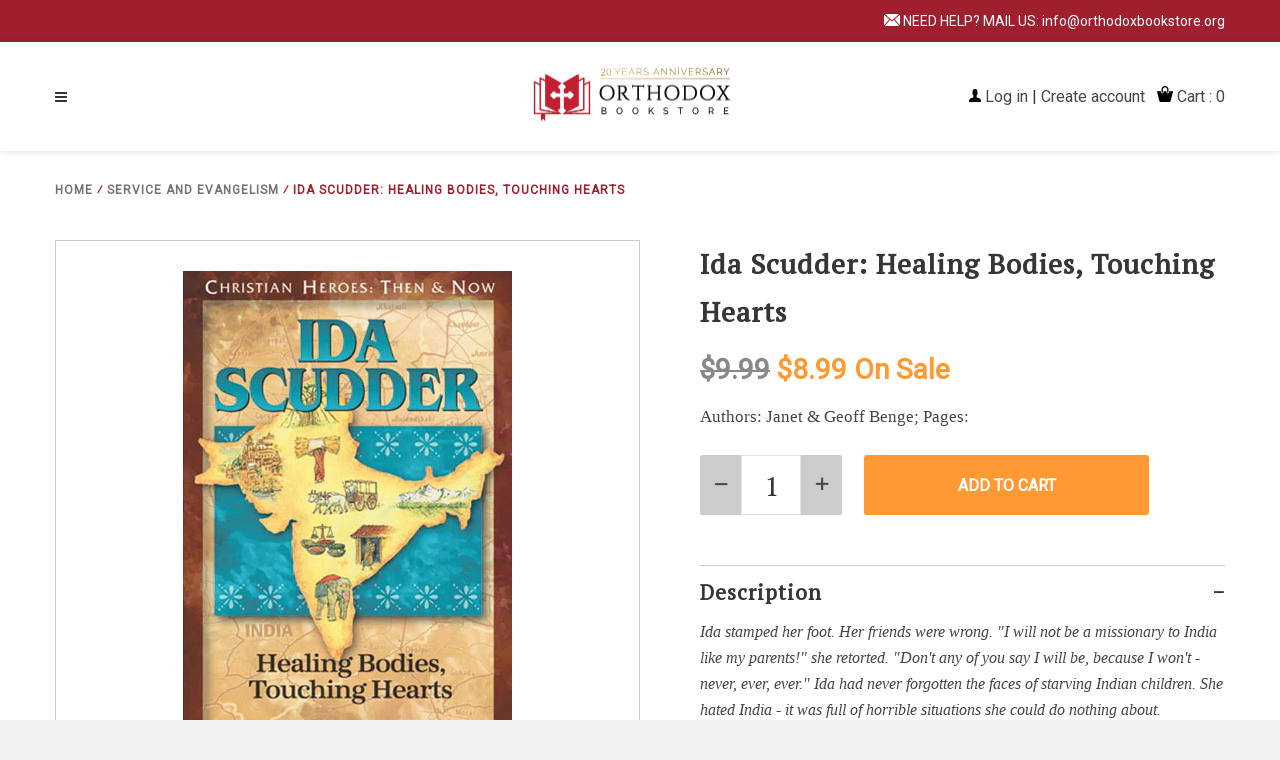

--- FILE ---
content_type: text/html; charset=utf-8
request_url: https://www.orthodoxbookstore.org/collections/service-and-evangelism/products/ida-scudder-healing-bodies-touching-hearts
body_size: 23466
content:
<!doctype html>
<!--[if IE 8]><html class="no-js lt-ie9" lang="en"> <![endif]-->
<!--[if IE 9 ]><html class="ie9 no-js"> <![endif]-->
<!--[if (gt IE 9)|!(IE)]><!--> <html class="no-js"> <!--<![endif]-->
<head>
  <!-- Basic page needs ================================================== -->
  <meta charset="utf-8">
  <meta http-equiv="X-UA-Compatible" content="IE=edge,chrome=1">
  
  <!-- Title and description ================================================== -->
  <title>
  Ida Scudder: Healing Bodies, Touching Hearts &ndash; Orthodox  Bookstore
  </title>

  
  <meta name="description" content="[short]Authors: Janet &amp;amp; Geoff Benge; Pages:[/short][long] Ida stamped her foot. Her friends were wrong. &quot;I will not be a missionary to India like my parents!&quot; she retorted. &quot;Don&#39;t any of you say I will be, because I won&#39;t - never, ever, ever.&quot; Ida had never forgotten the faces of starving Indian children. She hated">
  

  <!-- Helpers ================================================== -->
  <!-- /snippets/social-meta-tags.liquid -->


  <meta property="og:type" content="product">
  <meta property="og:title" content="Ida Scudder: Healing Bodies, Touching Hearts">
  
    <meta property="og:image" content="http://www.orthodoxbookstore.org/cdn/shop/products/d3e0fe3e766474e0994bf03d27cf19d0_600x600.jpg?v=1571424771">
    <meta property="og:image:secure_url" content="https://www.orthodoxbookstore.org/cdn/shop/products/d3e0fe3e766474e0994bf03d27cf19d0_600x600.jpg?v=1571424771">
  
  <meta property="og:description" content="[short]Authors: Janet &amp;amp; Geoff Benge; Pages:[/short][long]
Ida stamped her foot. Her friends were wrong. &quot;I will not be a missionary to India like my parents!&quot; she retorted. &quot;Don&#39;t any of you say I will be, because I won&#39;t - never, ever, ever.&quot; Ida had never forgotten the faces of starving Indian children. She hated India - it was full of horrible situations she could do nothing about.
Ida Scudder was sure she would never follow in the footsteps of her medical missionary father. But when she witnessed Indian women dying because their religious beliefs didn&#39;t allow male doctors to treat them, Ida heard herself pray, &quot;God, if You want me to, I will spend the rest of my life in India trying to help these women.&quot;
 

Serving for nearly sixty years, Dr. Ida Scudder lived out the truth and compassion found in Christ. She pioneered a first-rate medical school and hospital, brought life-saving health care to rural people, and left an inspiring legacy that still touches millions of people each year with healing and hope. (1870-1960) This best-selling, missionary biography series - Christian Heroes: Then &amp;amp; Now - chronicles the exciting, challenging, and deeply touching true stories of ordinary men and women whose trust in God accomplished extraordinary exploits for His kingdom and glory.

 [/long]">
  <meta property="og:price:amount" content="8.99">
  <meta property="og:price:currency" content="USD">

<meta property="og:url" content="https://www.orthodoxbookstore.org/products/ida-scudder-healing-bodies-touching-hearts">
<meta property="og:site_name" content="Orthodox  Bookstore">



  <meta name="twitter:site" content="@shopify">


  <meta name="twitter:card" content="summary">


  <meta name="twitter:title" content="Ida Scudder: Healing Bodies, Touching Hearts">
  <meta name="twitter:description" content="[short]Authors: Janet &amp;amp; Geoff Benge; Pages:[/short][long]
Ida stamped her foot. Her friends were wrong. &quot;I will not be a missionary to India like my parents!&quot; she retorted. &quot;Don&#39;t any of you say I">
  <meta name="twitter:image" content="https://www.orthodoxbookstore.org/cdn/shop/products/d3e0fe3e766474e0994bf03d27cf19d0_600x600.jpg?v=1571424771">
  <meta name="twitter:image:width" content="600">
  <meta name="twitter:image:height" content="600">


  <link rel="canonical" href="https://www.orthodoxbookstore.org/products/ida-scudder-healing-bodies-touching-hearts">
  <meta name="viewport" content="width=device-width,initial-scale=1,shrink-to-fit=no">
  <meta name="theme-color" content="#ff9933">

  <!-- CSS ================================================== -->
  <link href="https://fonts.googleapis.com/css?family=PT+Serif|Poppins|Roboto|Montserrat&display=swap" rel="stylesheet">
  <link href="//www.orthodoxbookstore.org/cdn/shop/t/6/assets/timber.scss.css?v=137275912272411197341674766602" rel="stylesheet" type="text/css" media="all" />
  <link href="//www.orthodoxbookstore.org/cdn/shop/t/6/assets/style.scss.css?v=56310175442661919271674766603" rel="stylesheet" type="text/css" media="all" />
  <link href="//www.orthodoxbookstore.org/cdn/shop/t/6/assets/slick.css?v=32125677995033050331576691209" rel="stylesheet" type="text/css" media="all" />
  <link href="https://stackpath.bootstrapcdn.com/font-awesome/4.7.0/css/font-awesome.min.css" rel="stylesheet" integrity="sha384-wvfXpqpZZVQGK6TAh5PVlGOfQNHSoD2xbE+QkPxCAFlNEevoEH3Sl0sibVcOQVnN" crossorigin="anonymous">
  
  <script src="//ajax.googleapis.com/ajax/libs/jquery/1.12.4/jquery.min.js" type="text/javascript"></script>
  <script src="https://unpkg.com/ionicons@4.5.5/dist/ionicons.js"></script>


  <!-- Header hook for plugins ================================================== -->
  <script>window.performance && window.performance.mark && window.performance.mark('shopify.content_for_header.start');</script><meta id="shopify-digital-wallet" name="shopify-digital-wallet" content="/8645410871/digital_wallets/dialog">
<meta name="shopify-checkout-api-token" content="b87cd1bd6892ef294d03432d85809969">
<link rel="alternate" type="application/json+oembed" href="https://www.orthodoxbookstore.org/products/ida-scudder-healing-bodies-touching-hearts.oembed">
<script async="async" src="/checkouts/internal/preloads.js?locale=en-US"></script>
<link rel="preconnect" href="https://shop.app" crossorigin="anonymous">
<script async="async" src="https://shop.app/checkouts/internal/preloads.js?locale=en-US&shop_id=8645410871" crossorigin="anonymous"></script>
<script id="apple-pay-shop-capabilities" type="application/json">{"shopId":8645410871,"countryCode":"US","currencyCode":"USD","merchantCapabilities":["supports3DS"],"merchantId":"gid:\/\/shopify\/Shop\/8645410871","merchantName":"Orthodox  Bookstore","requiredBillingContactFields":["postalAddress","email","phone"],"requiredShippingContactFields":["postalAddress","email","phone"],"shippingType":"shipping","supportedNetworks":["visa","masterCard","amex","discover","elo","jcb"],"total":{"type":"pending","label":"Orthodox  Bookstore","amount":"1.00"},"shopifyPaymentsEnabled":true,"supportsSubscriptions":true}</script>
<script id="shopify-features" type="application/json">{"accessToken":"b87cd1bd6892ef294d03432d85809969","betas":["rich-media-storefront-analytics"],"domain":"www.orthodoxbookstore.org","predictiveSearch":true,"shopId":8645410871,"locale":"en"}</script>
<script>var Shopify = Shopify || {};
Shopify.shop = "orthodoxbookstoreorg-2.myshopify.com";
Shopify.locale = "en";
Shopify.currency = {"active":"USD","rate":"1.0"};
Shopify.country = "US";
Shopify.theme = {"name":"Made With ❤ By Webinopoly - v1","id":37064146999,"schema_name":null,"schema_version":null,"theme_store_id":null,"role":"main"};
Shopify.theme.handle = "null";
Shopify.theme.style = {"id":null,"handle":null};
Shopify.cdnHost = "www.orthodoxbookstore.org/cdn";
Shopify.routes = Shopify.routes || {};
Shopify.routes.root = "/";</script>
<script type="module">!function(o){(o.Shopify=o.Shopify||{}).modules=!0}(window);</script>
<script>!function(o){function n(){var o=[];function n(){o.push(Array.prototype.slice.apply(arguments))}return n.q=o,n}var t=o.Shopify=o.Shopify||{};t.loadFeatures=n(),t.autoloadFeatures=n()}(window);</script>
<script>
  window.ShopifyPay = window.ShopifyPay || {};
  window.ShopifyPay.apiHost = "shop.app\/pay";
  window.ShopifyPay.redirectState = null;
</script>
<script id="shop-js-analytics" type="application/json">{"pageType":"product"}</script>
<script defer="defer" async type="module" src="//www.orthodoxbookstore.org/cdn/shopifycloud/shop-js/modules/v2/client.init-shop-cart-sync_BT-GjEfc.en.esm.js"></script>
<script defer="defer" async type="module" src="//www.orthodoxbookstore.org/cdn/shopifycloud/shop-js/modules/v2/chunk.common_D58fp_Oc.esm.js"></script>
<script defer="defer" async type="module" src="//www.orthodoxbookstore.org/cdn/shopifycloud/shop-js/modules/v2/chunk.modal_xMitdFEc.esm.js"></script>
<script type="module">
  await import("//www.orthodoxbookstore.org/cdn/shopifycloud/shop-js/modules/v2/client.init-shop-cart-sync_BT-GjEfc.en.esm.js");
await import("//www.orthodoxbookstore.org/cdn/shopifycloud/shop-js/modules/v2/chunk.common_D58fp_Oc.esm.js");
await import("//www.orthodoxbookstore.org/cdn/shopifycloud/shop-js/modules/v2/chunk.modal_xMitdFEc.esm.js");

  window.Shopify.SignInWithShop?.initShopCartSync?.({"fedCMEnabled":true,"windoidEnabled":true});

</script>
<script>
  window.Shopify = window.Shopify || {};
  if (!window.Shopify.featureAssets) window.Shopify.featureAssets = {};
  window.Shopify.featureAssets['shop-js'] = {"shop-cart-sync":["modules/v2/client.shop-cart-sync_DZOKe7Ll.en.esm.js","modules/v2/chunk.common_D58fp_Oc.esm.js","modules/v2/chunk.modal_xMitdFEc.esm.js"],"init-fed-cm":["modules/v2/client.init-fed-cm_B6oLuCjv.en.esm.js","modules/v2/chunk.common_D58fp_Oc.esm.js","modules/v2/chunk.modal_xMitdFEc.esm.js"],"shop-cash-offers":["modules/v2/client.shop-cash-offers_D2sdYoxE.en.esm.js","modules/v2/chunk.common_D58fp_Oc.esm.js","modules/v2/chunk.modal_xMitdFEc.esm.js"],"shop-login-button":["modules/v2/client.shop-login-button_QeVjl5Y3.en.esm.js","modules/v2/chunk.common_D58fp_Oc.esm.js","modules/v2/chunk.modal_xMitdFEc.esm.js"],"pay-button":["modules/v2/client.pay-button_DXTOsIq6.en.esm.js","modules/v2/chunk.common_D58fp_Oc.esm.js","modules/v2/chunk.modal_xMitdFEc.esm.js"],"shop-button":["modules/v2/client.shop-button_DQZHx9pm.en.esm.js","modules/v2/chunk.common_D58fp_Oc.esm.js","modules/v2/chunk.modal_xMitdFEc.esm.js"],"avatar":["modules/v2/client.avatar_BTnouDA3.en.esm.js"],"init-windoid":["modules/v2/client.init-windoid_CR1B-cfM.en.esm.js","modules/v2/chunk.common_D58fp_Oc.esm.js","modules/v2/chunk.modal_xMitdFEc.esm.js"],"init-shop-for-new-customer-accounts":["modules/v2/client.init-shop-for-new-customer-accounts_C_vY_xzh.en.esm.js","modules/v2/client.shop-login-button_QeVjl5Y3.en.esm.js","modules/v2/chunk.common_D58fp_Oc.esm.js","modules/v2/chunk.modal_xMitdFEc.esm.js"],"init-shop-email-lookup-coordinator":["modules/v2/client.init-shop-email-lookup-coordinator_BI7n9ZSv.en.esm.js","modules/v2/chunk.common_D58fp_Oc.esm.js","modules/v2/chunk.modal_xMitdFEc.esm.js"],"init-shop-cart-sync":["modules/v2/client.init-shop-cart-sync_BT-GjEfc.en.esm.js","modules/v2/chunk.common_D58fp_Oc.esm.js","modules/v2/chunk.modal_xMitdFEc.esm.js"],"shop-toast-manager":["modules/v2/client.shop-toast-manager_DiYdP3xc.en.esm.js","modules/v2/chunk.common_D58fp_Oc.esm.js","modules/v2/chunk.modal_xMitdFEc.esm.js"],"init-customer-accounts":["modules/v2/client.init-customer-accounts_D9ZNqS-Q.en.esm.js","modules/v2/client.shop-login-button_QeVjl5Y3.en.esm.js","modules/v2/chunk.common_D58fp_Oc.esm.js","modules/v2/chunk.modal_xMitdFEc.esm.js"],"init-customer-accounts-sign-up":["modules/v2/client.init-customer-accounts-sign-up_iGw4briv.en.esm.js","modules/v2/client.shop-login-button_QeVjl5Y3.en.esm.js","modules/v2/chunk.common_D58fp_Oc.esm.js","modules/v2/chunk.modal_xMitdFEc.esm.js"],"shop-follow-button":["modules/v2/client.shop-follow-button_CqMgW2wH.en.esm.js","modules/v2/chunk.common_D58fp_Oc.esm.js","modules/v2/chunk.modal_xMitdFEc.esm.js"],"checkout-modal":["modules/v2/client.checkout-modal_xHeaAweL.en.esm.js","modules/v2/chunk.common_D58fp_Oc.esm.js","modules/v2/chunk.modal_xMitdFEc.esm.js"],"shop-login":["modules/v2/client.shop-login_D91U-Q7h.en.esm.js","modules/v2/chunk.common_D58fp_Oc.esm.js","modules/v2/chunk.modal_xMitdFEc.esm.js"],"lead-capture":["modules/v2/client.lead-capture_BJmE1dJe.en.esm.js","modules/v2/chunk.common_D58fp_Oc.esm.js","modules/v2/chunk.modal_xMitdFEc.esm.js"],"payment-terms":["modules/v2/client.payment-terms_Ci9AEqFq.en.esm.js","modules/v2/chunk.common_D58fp_Oc.esm.js","modules/v2/chunk.modal_xMitdFEc.esm.js"]};
</script>
<script id="__st">var __st={"a":8645410871,"offset":-18000,"reqid":"d9fe7593-7f53-4692-957a-6ea859473ae2-1769088673","pageurl":"www.orthodoxbookstore.org\/collections\/service-and-evangelism\/products\/ida-scudder-healing-bodies-touching-hearts","u":"4e2fd57fa43d","p":"product","rtyp":"product","rid":4285081976887};</script>
<script>window.ShopifyPaypalV4VisibilityTracking = true;</script>
<script id="captcha-bootstrap">!function(){'use strict';const t='contact',e='account',n='new_comment',o=[[t,t],['blogs',n],['comments',n],[t,'customer']],c=[[e,'customer_login'],[e,'guest_login'],[e,'recover_customer_password'],[e,'create_customer']],r=t=>t.map((([t,e])=>`form[action*='/${t}']:not([data-nocaptcha='true']) input[name='form_type'][value='${e}']`)).join(','),a=t=>()=>t?[...document.querySelectorAll(t)].map((t=>t.form)):[];function s(){const t=[...o],e=r(t);return a(e)}const i='password',u='form_key',d=['recaptcha-v3-token','g-recaptcha-response','h-captcha-response',i],f=()=>{try{return window.sessionStorage}catch{return}},m='__shopify_v',_=t=>t.elements[u];function p(t,e,n=!1){try{const o=window.sessionStorage,c=JSON.parse(o.getItem(e)),{data:r}=function(t){const{data:e,action:n}=t;return t[m]||n?{data:e,action:n}:{data:t,action:n}}(c);for(const[e,n]of Object.entries(r))t.elements[e]&&(t.elements[e].value=n);n&&o.removeItem(e)}catch(o){console.error('form repopulation failed',{error:o})}}const l='form_type',E='cptcha';function T(t){t.dataset[E]=!0}const w=window,h=w.document,L='Shopify',v='ce_forms',y='captcha';let A=!1;((t,e)=>{const n=(g='f06e6c50-85a8-45c8-87d0-21a2b65856fe',I='https://cdn.shopify.com/shopifycloud/storefront-forms-hcaptcha/ce_storefront_forms_captcha_hcaptcha.v1.5.2.iife.js',D={infoText:'Protected by hCaptcha',privacyText:'Privacy',termsText:'Terms'},(t,e,n)=>{const o=w[L][v],c=o.bindForm;if(c)return c(t,g,e,D).then(n);var r;o.q.push([[t,g,e,D],n]),r=I,A||(h.body.append(Object.assign(h.createElement('script'),{id:'captcha-provider',async:!0,src:r})),A=!0)});var g,I,D;w[L]=w[L]||{},w[L][v]=w[L][v]||{},w[L][v].q=[],w[L][y]=w[L][y]||{},w[L][y].protect=function(t,e){n(t,void 0,e),T(t)},Object.freeze(w[L][y]),function(t,e,n,w,h,L){const[v,y,A,g]=function(t,e,n){const i=e?o:[],u=t?c:[],d=[...i,...u],f=r(d),m=r(i),_=r(d.filter((([t,e])=>n.includes(e))));return[a(f),a(m),a(_),s()]}(w,h,L),I=t=>{const e=t.target;return e instanceof HTMLFormElement?e:e&&e.form},D=t=>v().includes(t);t.addEventListener('submit',(t=>{const e=I(t);if(!e)return;const n=D(e)&&!e.dataset.hcaptchaBound&&!e.dataset.recaptchaBound,o=_(e),c=g().includes(e)&&(!o||!o.value);(n||c)&&t.preventDefault(),c&&!n&&(function(t){try{if(!f())return;!function(t){const e=f();if(!e)return;const n=_(t);if(!n)return;const o=n.value;o&&e.removeItem(o)}(t);const e=Array.from(Array(32),(()=>Math.random().toString(36)[2])).join('');!function(t,e){_(t)||t.append(Object.assign(document.createElement('input'),{type:'hidden',name:u})),t.elements[u].value=e}(t,e),function(t,e){const n=f();if(!n)return;const o=[...t.querySelectorAll(`input[type='${i}']`)].map((({name:t})=>t)),c=[...d,...o],r={};for(const[a,s]of new FormData(t).entries())c.includes(a)||(r[a]=s);n.setItem(e,JSON.stringify({[m]:1,action:t.action,data:r}))}(t,e)}catch(e){console.error('failed to persist form',e)}}(e),e.submit())}));const S=(t,e)=>{t&&!t.dataset[E]&&(n(t,e.some((e=>e===t))),T(t))};for(const o of['focusin','change'])t.addEventListener(o,(t=>{const e=I(t);D(e)&&S(e,y())}));const B=e.get('form_key'),M=e.get(l),P=B&&M;t.addEventListener('DOMContentLoaded',(()=>{const t=y();if(P)for(const e of t)e.elements[l].value===M&&p(e,B);[...new Set([...A(),...v().filter((t=>'true'===t.dataset.shopifyCaptcha))])].forEach((e=>S(e,t)))}))}(h,new URLSearchParams(w.location.search),n,t,e,['guest_login'])})(!0,!0)}();</script>
<script integrity="sha256-4kQ18oKyAcykRKYeNunJcIwy7WH5gtpwJnB7kiuLZ1E=" data-source-attribution="shopify.loadfeatures" defer="defer" src="//www.orthodoxbookstore.org/cdn/shopifycloud/storefront/assets/storefront/load_feature-a0a9edcb.js" crossorigin="anonymous"></script>
<script crossorigin="anonymous" defer="defer" src="//www.orthodoxbookstore.org/cdn/shopifycloud/storefront/assets/shopify_pay/storefront-65b4c6d7.js?v=20250812"></script>
<script data-source-attribution="shopify.dynamic_checkout.dynamic.init">var Shopify=Shopify||{};Shopify.PaymentButton=Shopify.PaymentButton||{isStorefrontPortableWallets:!0,init:function(){window.Shopify.PaymentButton.init=function(){};var t=document.createElement("script");t.src="https://www.orthodoxbookstore.org/cdn/shopifycloud/portable-wallets/latest/portable-wallets.en.js",t.type="module",document.head.appendChild(t)}};
</script>
<script data-source-attribution="shopify.dynamic_checkout.buyer_consent">
  function portableWalletsHideBuyerConsent(e){var t=document.getElementById("shopify-buyer-consent"),n=document.getElementById("shopify-subscription-policy-button");t&&n&&(t.classList.add("hidden"),t.setAttribute("aria-hidden","true"),n.removeEventListener("click",e))}function portableWalletsShowBuyerConsent(e){var t=document.getElementById("shopify-buyer-consent"),n=document.getElementById("shopify-subscription-policy-button");t&&n&&(t.classList.remove("hidden"),t.removeAttribute("aria-hidden"),n.addEventListener("click",e))}window.Shopify?.PaymentButton&&(window.Shopify.PaymentButton.hideBuyerConsent=portableWalletsHideBuyerConsent,window.Shopify.PaymentButton.showBuyerConsent=portableWalletsShowBuyerConsent);
</script>
<script data-source-attribution="shopify.dynamic_checkout.cart.bootstrap">document.addEventListener("DOMContentLoaded",(function(){function t(){return document.querySelector("shopify-accelerated-checkout-cart, shopify-accelerated-checkout")}if(t())Shopify.PaymentButton.init();else{new MutationObserver((function(e,n){t()&&(Shopify.PaymentButton.init(),n.disconnect())})).observe(document.body,{childList:!0,subtree:!0})}}));
</script>
<link id="shopify-accelerated-checkout-styles" rel="stylesheet" media="screen" href="https://www.orthodoxbookstore.org/cdn/shopifycloud/portable-wallets/latest/accelerated-checkout-backwards-compat.css" crossorigin="anonymous">
<style id="shopify-accelerated-checkout-cart">
        #shopify-buyer-consent {
  margin-top: 1em;
  display: inline-block;
  width: 100%;
}

#shopify-buyer-consent.hidden {
  display: none;
}

#shopify-subscription-policy-button {
  background: none;
  border: none;
  padding: 0;
  text-decoration: underline;
  font-size: inherit;
  cursor: pointer;
}

#shopify-subscription-policy-button::before {
  box-shadow: none;
}

      </style>

<script>window.performance && window.performance.mark && window.performance.mark('shopify.content_for_header.end');</script>
  <!-- /snippets/oldIE-js.liquid -->


<!--[if lt IE 9]>
<script src="//cdnjs.cloudflare.com/ajax/libs/html5shiv/3.7.2/html5shiv.min.js" type="text/javascript"></script>
<script src="//www.orthodoxbookstore.org/cdn/shop/t/6/assets/respond.min.js?v=52248677837542619231559981862" type="text/javascript"></script>
<link href="//www.orthodoxbookstore.org/cdn/shop/t/6/assets/respond-proxy.html" id="respond-proxy" rel="respond-proxy" />
<link href="//www.orthodoxbookstore.org/search?q=e783a7d388cef6be9f42f57154b01c34" id="respond-redirect" rel="respond-redirect" />
<script src="//www.orthodoxbookstore.org/search?q=e783a7d388cef6be9f42f57154b01c34" type="text/javascript"></script>
<![endif]-->



  
  <script src="//www.orthodoxbookstore.org/cdn/shop/t/6/assets/modernizr.min.js?v=137617515274177302221559981862" type="text/javascript"></script>
  <script src="//www.orthodoxbookstore.org/cdn/shop/t/6/assets/slick.js?v=152054498053134246101576689899" type="text/javascript"></script>


  
  

<link href="https://monorail-edge.shopifysvc.com" rel="dns-prefetch">
<script>(function(){if ("sendBeacon" in navigator && "performance" in window) {try {var session_token_from_headers = performance.getEntriesByType('navigation')[0].serverTiming.find(x => x.name == '_s').description;} catch {var session_token_from_headers = undefined;}var session_cookie_matches = document.cookie.match(/_shopify_s=([^;]*)/);var session_token_from_cookie = session_cookie_matches && session_cookie_matches.length === 2 ? session_cookie_matches[1] : "";var session_token = session_token_from_headers || session_token_from_cookie || "";function handle_abandonment_event(e) {var entries = performance.getEntries().filter(function(entry) {return /monorail-edge.shopifysvc.com/.test(entry.name);});if (!window.abandonment_tracked && entries.length === 0) {window.abandonment_tracked = true;var currentMs = Date.now();var navigation_start = performance.timing.navigationStart;var payload = {shop_id: 8645410871,url: window.location.href,navigation_start,duration: currentMs - navigation_start,session_token,page_type: "product"};window.navigator.sendBeacon("https://monorail-edge.shopifysvc.com/v1/produce", JSON.stringify({schema_id: "online_store_buyer_site_abandonment/1.1",payload: payload,metadata: {event_created_at_ms: currentMs,event_sent_at_ms: currentMs}}));}}window.addEventListener('pagehide', handle_abandonment_event);}}());</script>
<script id="web-pixels-manager-setup">(function e(e,d,r,n,o){if(void 0===o&&(o={}),!Boolean(null===(a=null===(i=window.Shopify)||void 0===i?void 0:i.analytics)||void 0===a?void 0:a.replayQueue)){var i,a;window.Shopify=window.Shopify||{};var t=window.Shopify;t.analytics=t.analytics||{};var s=t.analytics;s.replayQueue=[],s.publish=function(e,d,r){return s.replayQueue.push([e,d,r]),!0};try{self.performance.mark("wpm:start")}catch(e){}var l=function(){var e={modern:/Edge?\/(1{2}[4-9]|1[2-9]\d|[2-9]\d{2}|\d{4,})\.\d+(\.\d+|)|Firefox\/(1{2}[4-9]|1[2-9]\d|[2-9]\d{2}|\d{4,})\.\d+(\.\d+|)|Chrom(ium|e)\/(9{2}|\d{3,})\.\d+(\.\d+|)|(Maci|X1{2}).+ Version\/(15\.\d+|(1[6-9]|[2-9]\d|\d{3,})\.\d+)([,.]\d+|)( \(\w+\)|)( Mobile\/\w+|) Safari\/|Chrome.+OPR\/(9{2}|\d{3,})\.\d+\.\d+|(CPU[ +]OS|iPhone[ +]OS|CPU[ +]iPhone|CPU IPhone OS|CPU iPad OS)[ +]+(15[._]\d+|(1[6-9]|[2-9]\d|\d{3,})[._]\d+)([._]\d+|)|Android:?[ /-](13[3-9]|1[4-9]\d|[2-9]\d{2}|\d{4,})(\.\d+|)(\.\d+|)|Android.+Firefox\/(13[5-9]|1[4-9]\d|[2-9]\d{2}|\d{4,})\.\d+(\.\d+|)|Android.+Chrom(ium|e)\/(13[3-9]|1[4-9]\d|[2-9]\d{2}|\d{4,})\.\d+(\.\d+|)|SamsungBrowser\/([2-9]\d|\d{3,})\.\d+/,legacy:/Edge?\/(1[6-9]|[2-9]\d|\d{3,})\.\d+(\.\d+|)|Firefox\/(5[4-9]|[6-9]\d|\d{3,})\.\d+(\.\d+|)|Chrom(ium|e)\/(5[1-9]|[6-9]\d|\d{3,})\.\d+(\.\d+|)([\d.]+$|.*Safari\/(?![\d.]+ Edge\/[\d.]+$))|(Maci|X1{2}).+ Version\/(10\.\d+|(1[1-9]|[2-9]\d|\d{3,})\.\d+)([,.]\d+|)( \(\w+\)|)( Mobile\/\w+|) Safari\/|Chrome.+OPR\/(3[89]|[4-9]\d|\d{3,})\.\d+\.\d+|(CPU[ +]OS|iPhone[ +]OS|CPU[ +]iPhone|CPU IPhone OS|CPU iPad OS)[ +]+(10[._]\d+|(1[1-9]|[2-9]\d|\d{3,})[._]\d+)([._]\d+|)|Android:?[ /-](13[3-9]|1[4-9]\d|[2-9]\d{2}|\d{4,})(\.\d+|)(\.\d+|)|Mobile Safari.+OPR\/([89]\d|\d{3,})\.\d+\.\d+|Android.+Firefox\/(13[5-9]|1[4-9]\d|[2-9]\d{2}|\d{4,})\.\d+(\.\d+|)|Android.+Chrom(ium|e)\/(13[3-9]|1[4-9]\d|[2-9]\d{2}|\d{4,})\.\d+(\.\d+|)|Android.+(UC? ?Browser|UCWEB|U3)[ /]?(15\.([5-9]|\d{2,})|(1[6-9]|[2-9]\d|\d{3,})\.\d+)\.\d+|SamsungBrowser\/(5\.\d+|([6-9]|\d{2,})\.\d+)|Android.+MQ{2}Browser\/(14(\.(9|\d{2,})|)|(1[5-9]|[2-9]\d|\d{3,})(\.\d+|))(\.\d+|)|K[Aa][Ii]OS\/(3\.\d+|([4-9]|\d{2,})\.\d+)(\.\d+|)/},d=e.modern,r=e.legacy,n=navigator.userAgent;return n.match(d)?"modern":n.match(r)?"legacy":"unknown"}(),u="modern"===l?"modern":"legacy",c=(null!=n?n:{modern:"",legacy:""})[u],f=function(e){return[e.baseUrl,"/wpm","/b",e.hashVersion,"modern"===e.buildTarget?"m":"l",".js"].join("")}({baseUrl:d,hashVersion:r,buildTarget:u}),m=function(e){var d=e.version,r=e.bundleTarget,n=e.surface,o=e.pageUrl,i=e.monorailEndpoint;return{emit:function(e){var a=e.status,t=e.errorMsg,s=(new Date).getTime(),l=JSON.stringify({metadata:{event_sent_at_ms:s},events:[{schema_id:"web_pixels_manager_load/3.1",payload:{version:d,bundle_target:r,page_url:o,status:a,surface:n,error_msg:t},metadata:{event_created_at_ms:s}}]});if(!i)return console&&console.warn&&console.warn("[Web Pixels Manager] No Monorail endpoint provided, skipping logging."),!1;try{return self.navigator.sendBeacon.bind(self.navigator)(i,l)}catch(e){}var u=new XMLHttpRequest;try{return u.open("POST",i,!0),u.setRequestHeader("Content-Type","text/plain"),u.send(l),!0}catch(e){return console&&console.warn&&console.warn("[Web Pixels Manager] Got an unhandled error while logging to Monorail."),!1}}}}({version:r,bundleTarget:l,surface:e.surface,pageUrl:self.location.href,monorailEndpoint:e.monorailEndpoint});try{o.browserTarget=l,function(e){var d=e.src,r=e.async,n=void 0===r||r,o=e.onload,i=e.onerror,a=e.sri,t=e.scriptDataAttributes,s=void 0===t?{}:t,l=document.createElement("script"),u=document.querySelector("head"),c=document.querySelector("body");if(l.async=n,l.src=d,a&&(l.integrity=a,l.crossOrigin="anonymous"),s)for(var f in s)if(Object.prototype.hasOwnProperty.call(s,f))try{l.dataset[f]=s[f]}catch(e){}if(o&&l.addEventListener("load",o),i&&l.addEventListener("error",i),u)u.appendChild(l);else{if(!c)throw new Error("Did not find a head or body element to append the script");c.appendChild(l)}}({src:f,async:!0,onload:function(){if(!function(){var e,d;return Boolean(null===(d=null===(e=window.Shopify)||void 0===e?void 0:e.analytics)||void 0===d?void 0:d.initialized)}()){var d=window.webPixelsManager.init(e)||void 0;if(d){var r=window.Shopify.analytics;r.replayQueue.forEach((function(e){var r=e[0],n=e[1],o=e[2];d.publishCustomEvent(r,n,o)})),r.replayQueue=[],r.publish=d.publishCustomEvent,r.visitor=d.visitor,r.initialized=!0}}},onerror:function(){return m.emit({status:"failed",errorMsg:"".concat(f," has failed to load")})},sri:function(e){var d=/^sha384-[A-Za-z0-9+/=]+$/;return"string"==typeof e&&d.test(e)}(c)?c:"",scriptDataAttributes:o}),m.emit({status:"loading"})}catch(e){m.emit({status:"failed",errorMsg:(null==e?void 0:e.message)||"Unknown error"})}}})({shopId: 8645410871,storefrontBaseUrl: "https://www.orthodoxbookstore.org",extensionsBaseUrl: "https://extensions.shopifycdn.com/cdn/shopifycloud/web-pixels-manager",monorailEndpoint: "https://monorail-edge.shopifysvc.com/unstable/produce_batch",surface: "storefront-renderer",enabledBetaFlags: ["2dca8a86"],webPixelsConfigList: [{"id":"shopify-app-pixel","configuration":"{}","eventPayloadVersion":"v1","runtimeContext":"STRICT","scriptVersion":"0450","apiClientId":"shopify-pixel","type":"APP","privacyPurposes":["ANALYTICS","MARKETING"]},{"id":"shopify-custom-pixel","eventPayloadVersion":"v1","runtimeContext":"LAX","scriptVersion":"0450","apiClientId":"shopify-pixel","type":"CUSTOM","privacyPurposes":["ANALYTICS","MARKETING"]}],isMerchantRequest: false,initData: {"shop":{"name":"Orthodox  Bookstore","paymentSettings":{"currencyCode":"USD"},"myshopifyDomain":"orthodoxbookstoreorg-2.myshopify.com","countryCode":"US","storefrontUrl":"https:\/\/www.orthodoxbookstore.org"},"customer":null,"cart":null,"checkout":null,"productVariants":[{"price":{"amount":8.99,"currencyCode":"USD"},"product":{"title":"Ida Scudder: Healing Bodies, Touching Hearts","vendor":"YWAM Publishing","id":"4285081976887","untranslatedTitle":"Ida Scudder: Healing Bodies, Touching Hearts","url":"\/products\/ida-scudder-healing-bodies-touching-hearts","type":"Books"},"id":"30871062675511","image":{"src":"\/\/www.orthodoxbookstore.org\/cdn\/shop\/products\/d3e0fe3e766474e0994bf03d27cf19d0.jpg?v=1571424771"},"sku":"MSN027","title":"Default Title","untranslatedTitle":"Default Title"}],"purchasingCompany":null},},"https://www.orthodoxbookstore.org/cdn","fcfee988w5aeb613cpc8e4bc33m6693e112",{"modern":"","legacy":""},{"shopId":"8645410871","storefrontBaseUrl":"https:\/\/www.orthodoxbookstore.org","extensionBaseUrl":"https:\/\/extensions.shopifycdn.com\/cdn\/shopifycloud\/web-pixels-manager","surface":"storefront-renderer","enabledBetaFlags":"[\"2dca8a86\"]","isMerchantRequest":"false","hashVersion":"fcfee988w5aeb613cpc8e4bc33m6693e112","publish":"custom","events":"[[\"page_viewed\",{}],[\"product_viewed\",{\"productVariant\":{\"price\":{\"amount\":8.99,\"currencyCode\":\"USD\"},\"product\":{\"title\":\"Ida Scudder: Healing Bodies, Touching Hearts\",\"vendor\":\"YWAM Publishing\",\"id\":\"4285081976887\",\"untranslatedTitle\":\"Ida Scudder: Healing Bodies, Touching Hearts\",\"url\":\"\/products\/ida-scudder-healing-bodies-touching-hearts\",\"type\":\"Books\"},\"id\":\"30871062675511\",\"image\":{\"src\":\"\/\/www.orthodoxbookstore.org\/cdn\/shop\/products\/d3e0fe3e766474e0994bf03d27cf19d0.jpg?v=1571424771\"},\"sku\":\"MSN027\",\"title\":\"Default Title\",\"untranslatedTitle\":\"Default Title\"}}]]"});</script><script>
  window.ShopifyAnalytics = window.ShopifyAnalytics || {};
  window.ShopifyAnalytics.meta = window.ShopifyAnalytics.meta || {};
  window.ShopifyAnalytics.meta.currency = 'USD';
  var meta = {"product":{"id":4285081976887,"gid":"gid:\/\/shopify\/Product\/4285081976887","vendor":"YWAM Publishing","type":"Books","handle":"ida-scudder-healing-bodies-touching-hearts","variants":[{"id":30871062675511,"price":899,"name":"Ida Scudder: Healing Bodies, Touching Hearts","public_title":null,"sku":"MSN027"}],"remote":false},"page":{"pageType":"product","resourceType":"product","resourceId":4285081976887,"requestId":"d9fe7593-7f53-4692-957a-6ea859473ae2-1769088673"}};
  for (var attr in meta) {
    window.ShopifyAnalytics.meta[attr] = meta[attr];
  }
</script>
<script class="analytics">
  (function () {
    var customDocumentWrite = function(content) {
      var jquery = null;

      if (window.jQuery) {
        jquery = window.jQuery;
      } else if (window.Checkout && window.Checkout.$) {
        jquery = window.Checkout.$;
      }

      if (jquery) {
        jquery('body').append(content);
      }
    };

    var hasLoggedConversion = function(token) {
      if (token) {
        return document.cookie.indexOf('loggedConversion=' + token) !== -1;
      }
      return false;
    }

    var setCookieIfConversion = function(token) {
      if (token) {
        var twoMonthsFromNow = new Date(Date.now());
        twoMonthsFromNow.setMonth(twoMonthsFromNow.getMonth() + 2);

        document.cookie = 'loggedConversion=' + token + '; expires=' + twoMonthsFromNow;
      }
    }

    var trekkie = window.ShopifyAnalytics.lib = window.trekkie = window.trekkie || [];
    if (trekkie.integrations) {
      return;
    }
    trekkie.methods = [
      'identify',
      'page',
      'ready',
      'track',
      'trackForm',
      'trackLink'
    ];
    trekkie.factory = function(method) {
      return function() {
        var args = Array.prototype.slice.call(arguments);
        args.unshift(method);
        trekkie.push(args);
        return trekkie;
      };
    };
    for (var i = 0; i < trekkie.methods.length; i++) {
      var key = trekkie.methods[i];
      trekkie[key] = trekkie.factory(key);
    }
    trekkie.load = function(config) {
      trekkie.config = config || {};
      trekkie.config.initialDocumentCookie = document.cookie;
      var first = document.getElementsByTagName('script')[0];
      var script = document.createElement('script');
      script.type = 'text/javascript';
      script.onerror = function(e) {
        var scriptFallback = document.createElement('script');
        scriptFallback.type = 'text/javascript';
        scriptFallback.onerror = function(error) {
                var Monorail = {
      produce: function produce(monorailDomain, schemaId, payload) {
        var currentMs = new Date().getTime();
        var event = {
          schema_id: schemaId,
          payload: payload,
          metadata: {
            event_created_at_ms: currentMs,
            event_sent_at_ms: currentMs
          }
        };
        return Monorail.sendRequest("https://" + monorailDomain + "/v1/produce", JSON.stringify(event));
      },
      sendRequest: function sendRequest(endpointUrl, payload) {
        // Try the sendBeacon API
        if (window && window.navigator && typeof window.navigator.sendBeacon === 'function' && typeof window.Blob === 'function' && !Monorail.isIos12()) {
          var blobData = new window.Blob([payload], {
            type: 'text/plain'
          });

          if (window.navigator.sendBeacon(endpointUrl, blobData)) {
            return true;
          } // sendBeacon was not successful

        } // XHR beacon

        var xhr = new XMLHttpRequest();

        try {
          xhr.open('POST', endpointUrl);
          xhr.setRequestHeader('Content-Type', 'text/plain');
          xhr.send(payload);
        } catch (e) {
          console.log(e);
        }

        return false;
      },
      isIos12: function isIos12() {
        return window.navigator.userAgent.lastIndexOf('iPhone; CPU iPhone OS 12_') !== -1 || window.navigator.userAgent.lastIndexOf('iPad; CPU OS 12_') !== -1;
      }
    };
    Monorail.produce('monorail-edge.shopifysvc.com',
      'trekkie_storefront_load_errors/1.1',
      {shop_id: 8645410871,
      theme_id: 37064146999,
      app_name: "storefront",
      context_url: window.location.href,
      source_url: "//www.orthodoxbookstore.org/cdn/s/trekkie.storefront.1bbfab421998800ff09850b62e84b8915387986d.min.js"});

        };
        scriptFallback.async = true;
        scriptFallback.src = '//www.orthodoxbookstore.org/cdn/s/trekkie.storefront.1bbfab421998800ff09850b62e84b8915387986d.min.js';
        first.parentNode.insertBefore(scriptFallback, first);
      };
      script.async = true;
      script.src = '//www.orthodoxbookstore.org/cdn/s/trekkie.storefront.1bbfab421998800ff09850b62e84b8915387986d.min.js';
      first.parentNode.insertBefore(script, first);
    };
    trekkie.load(
      {"Trekkie":{"appName":"storefront","development":false,"defaultAttributes":{"shopId":8645410871,"isMerchantRequest":null,"themeId":37064146999,"themeCityHash":"12038499853931495513","contentLanguage":"en","currency":"USD","eventMetadataId":"fa253b86-e134-4340-bc2c-637879172641"},"isServerSideCookieWritingEnabled":true,"monorailRegion":"shop_domain","enabledBetaFlags":["65f19447"]},"Session Attribution":{},"S2S":{"facebookCapiEnabled":false,"source":"trekkie-storefront-renderer","apiClientId":580111}}
    );

    var loaded = false;
    trekkie.ready(function() {
      if (loaded) return;
      loaded = true;

      window.ShopifyAnalytics.lib = window.trekkie;

      var originalDocumentWrite = document.write;
      document.write = customDocumentWrite;
      try { window.ShopifyAnalytics.merchantGoogleAnalytics.call(this); } catch(error) {};
      document.write = originalDocumentWrite;

      window.ShopifyAnalytics.lib.page(null,{"pageType":"product","resourceType":"product","resourceId":4285081976887,"requestId":"d9fe7593-7f53-4692-957a-6ea859473ae2-1769088673","shopifyEmitted":true});

      var match = window.location.pathname.match(/checkouts\/(.+)\/(thank_you|post_purchase)/)
      var token = match? match[1]: undefined;
      if (!hasLoggedConversion(token)) {
        setCookieIfConversion(token);
        window.ShopifyAnalytics.lib.track("Viewed Product",{"currency":"USD","variantId":30871062675511,"productId":4285081976887,"productGid":"gid:\/\/shopify\/Product\/4285081976887","name":"Ida Scudder: Healing Bodies, Touching Hearts","price":"8.99","sku":"MSN027","brand":"YWAM Publishing","variant":null,"category":"Books","nonInteraction":true,"remote":false},undefined,undefined,{"shopifyEmitted":true});
      window.ShopifyAnalytics.lib.track("monorail:\/\/trekkie_storefront_viewed_product\/1.1",{"currency":"USD","variantId":30871062675511,"productId":4285081976887,"productGid":"gid:\/\/shopify\/Product\/4285081976887","name":"Ida Scudder: Healing Bodies, Touching Hearts","price":"8.99","sku":"MSN027","brand":"YWAM Publishing","variant":null,"category":"Books","nonInteraction":true,"remote":false,"referer":"https:\/\/www.orthodoxbookstore.org\/collections\/service-and-evangelism\/products\/ida-scudder-healing-bodies-touching-hearts"});
      }
    });


        var eventsListenerScript = document.createElement('script');
        eventsListenerScript.async = true;
        eventsListenerScript.src = "//www.orthodoxbookstore.org/cdn/shopifycloud/storefront/assets/shop_events_listener-3da45d37.js";
        document.getElementsByTagName('head')[0].appendChild(eventsListenerScript);

})();</script>
<script
  defer
  src="https://www.orthodoxbookstore.org/cdn/shopifycloud/perf-kit/shopify-perf-kit-3.0.4.min.js"
  data-application="storefront-renderer"
  data-shop-id="8645410871"
  data-render-region="gcp-us-central1"
  data-page-type="product"
  data-theme-instance-id="37064146999"
  data-theme-name=""
  data-theme-version=""
  data-monorail-region="shop_domain"
  data-resource-timing-sampling-rate="10"
  data-shs="true"
  data-shs-beacon="true"
  data-shs-export-with-fetch="true"
  data-shs-logs-sample-rate="1"
  data-shs-beacon-endpoint="https://www.orthodoxbookstore.org/api/collect"
></script>
</head>

<body id="ida-scudder-healing-bodies-touching-hearts" class="template-product" >
  <div id="NavDrawer" class="drawer ob-left-sidebar drawer--left ob-display-none ob-nav-drawer">
    <div class="drawer__header">
      <div class="mobile-nav__item mobile-nav__search ob-search-sidebar ob-search-sidebar-mobile ob-display-flex">
        <form action="/search" method="get" class="input-group search-bar" role="search">
  <div class="ob-search-sidebar-inner">
  <input type="search" name="q" value="" placeholder="Search store.." class="input-group-field ob-border-none" aria-label="Search store..">
  <span class="input-group-btn">
    <button type="submit" class="btn icon-fallback-text">
      <img src="//www.orthodoxbookstore.org/cdn/shop/t/6/assets/search.png?v=16888061830444173671560746156" alt="" />
      <span class="fallback-text">Search</span>
    </button>
  </span>
    </div>
</form>

        <div class="drawer__close ob-drawer__close js-drawer-close">
          <button type="button" class="icon-fallback-text">
            <span class="icon icon-x" aria-hidden="true"></span>
            <span class="fallback-text">Close menu</span>
          </button>
        </div>
      </div> 
    </div>
    <ul class="mobile-nav ob-main-section-color">
      
      
      
      <li class="mobile-nav__item " aria-haspopup="true">
        <div class="mobile-nav__has-sublist">
          <a href="/collections/books" class="mobile-nav__link">Books</a>
          <div class="mobile-nav__toggle">
            <button type="button" class="icon-fallback-text mobile-nav__toggle-open">
              <span class="icon icon-plus" aria-hidden="true"></span>
              <span class="fallback-text">See More</span>
            </button>
            <button type="button" class="icon-fallback-text mobile-nav__toggle-close">
              <span class="icon icon-minus" aria-hidden="true"></span>
              <span class="fallback-text">"Close Cart"</span>
            </button>
          </div>
        </div>
        <ul class="mobile-nav__sublist nav-sub-menu">
          
          <li class="mobile-nav__item ">
            <a href="/collections/arabic-books" class="mobile-nav__link">Arabic Books</a>
          </li>
          
          <li class="mobile-nav__item ">
            <a href="/collections/bibles-and-commentaries" class="mobile-nav__link">Bibles and Commentaries</a>
          </li>
          
          <li class="mobile-nav__item ">
            <a href="/collections/church-and-liturgical" class="mobile-nav__link">Church and Liturgical</a>
          </li>
          
          <li class="mobile-nav__item ">
            <a href="/collections/church-fathers" class="mobile-nav__link">Church Fathers</a>
          </li>
          
          <li class="mobile-nav__item ">
            <a href="/collections/church-history" class="mobile-nav__link">Church History</a>
          </li>
          
          <li class="mobile-nav__item ">
            <a href="/collections/contemporary-writers" class="mobile-nav__link">Contemporary Writers</a>
          </li>
          
          <li class="mobile-nav__item ">
            <a href="/collections/marriage-and-family-life" class="mobile-nav__link">Marriage and Family Life</a>
          </li>
          
          <li class="mobile-nav__item ">
            <a href="/collections/orthodox-theology" class="mobile-nav__link">Orthodox Theology</a>
          </li>
          
          <li class="mobile-nav__item ">
            <a href="/collections/sacraments-and-liturgy" class="mobile-nav__link">Sacraments and Liturgy </a>
          </li>
          
          <li class="mobile-nav__item ">
            <a href="/collections/saints-and-miracles" class="mobile-nav__link">Saints and Miracles</a>
          </li>
          
          <li class="mobile-nav__item  mobile-nav__item--active">
            <a href="/collections/service-and-evangelism" class="mobile-nav__link">Service and Evangelism</a>
          </li>
          
          <li class="mobile-nav__item ">
            <a href="/collections/spirituality-and-faith" class="mobile-nav__link">Spirituality and Faith</a>
          </li>
          
        </ul>
      </li>
      
      
      
      
      <li class="mobile-nav__item">
        <a href="/collections/gifts" class="mobile-nav__link">Gifts</a>
      </li>
      
      
      
      
      <li class="mobile-nav__item">
        <a href="/collections/audio" class="mobile-nav__link">Audio</a>
      </li>
      
      
      
      
      <li class="mobile-nav__item " aria-haspopup="true">
        <div class="mobile-nav__has-sublist">
          <a href="/collections/children/Children's-Books" class="mobile-nav__link">Children</a>
          <div class="mobile-nav__toggle">
            <button type="button" class="icon-fallback-text mobile-nav__toggle-open">
              <span class="icon icon-plus" aria-hidden="true"></span>
              <span class="fallback-text">See More</span>
            </button>
            <button type="button" class="icon-fallback-text mobile-nav__toggle-close">
              <span class="icon icon-minus" aria-hidden="true"></span>
              <span class="fallback-text">"Close Cart"</span>
            </button>
          </div>
        </div>
        <ul class="mobile-nav__sublist nav-sub-menu">
          
          <li class="mobile-nav__item ">
            <a href="/collections/children" class="mobile-nav__link">Children&#39;s Books</a>
          </li>
          
          <li class="mobile-nav__item ">
            <a href="/collections/children" class="mobile-nav__link">Children&#39;s DVDs</a>
          </li>
          
        </ul>
      </li>
      
      
      
      
      <li class="mobile-nav__item">
        <a href="/collections/church-supplies" class="mobile-nav__link">Church Supplies</a>
      </li>
      
      
      
      
      <li class="mobile-nav__item">
        <a href="/collections/coptic-icons" class="mobile-nav__link">Coptic Icons</a>
      </li>
      
      
      
      
      <li class="mobile-nav__item">
        <a href="/collections/dvds" class="mobile-nav__link">DVDs</a>
      </li>
      
      
      
      
      <li class="mobile-nav__item " aria-haspopup="true">
        <div class="mobile-nav__has-sublist">
          <a href="/collections/ebooks-arabic" class="mobile-nav__link">Ebooks Arabic</a>
          <div class="mobile-nav__toggle">
            <button type="button" class="icon-fallback-text mobile-nav__toggle-open">
              <span class="icon icon-plus" aria-hidden="true"></span>
              <span class="fallback-text">See More</span>
            </button>
            <button type="button" class="icon-fallback-text mobile-nav__toggle-close">
              <span class="icon icon-minus" aria-hidden="true"></span>
              <span class="fallback-text">"Close Cart"</span>
            </button>
          </div>
        </div>
        <ul class="mobile-nav__sublist nav-sub-menu">
          
          <li class="mobile-nav__item ">
            <a href="/collections/other-authors-a" class="mobile-nav__link"> Others Authors</a>
          </li>
          
          <li class="mobile-nav__item ">
            <a href="/collections/hpsa" class="mobile-nav__link">البابا شنودة الثالث</a>
          </li>
          
          <li class="mobile-nav__item ">
            <a href="/collections/ebooks-arabic" class="mobile-nav__link">الأنبا يؤانس أسقف الغربية</a>
          </li>
          
          <li class="mobile-nav__item ">
            <a href="/collections/ebooks-arabic" class="mobile-nav__link">المتنيح الأنبا إغريغوريوس</a>
          </li>
          
          <li class="mobile-nav__item ">
            <a href="/collections/bmka" class="mobile-nav__link">الأنبا مقار أسقف الشرقية</a>
          </li>
          
        </ul>
      </li>
      
      
      
      
      <li class="mobile-nav__item " aria-haspopup="true">
        <div class="mobile-nav__has-sublist">
          <a href="/collections/ebooks-english" class="mobile-nav__link">Ebooks English</a>
          <div class="mobile-nav__toggle">
            <button type="button" class="icon-fallback-text mobile-nav__toggle-open">
              <span class="icon icon-plus" aria-hidden="true"></span>
              <span class="fallback-text">See More</span>
            </button>
            <button type="button" class="icon-fallback-text mobile-nav__toggle-close">
              <span class="icon icon-minus" aria-hidden="true"></span>
              <span class="fallback-text">"Close Cart"</span>
            </button>
          </div>
        </div>
        <ul class="mobile-nav__sublist nav-sub-menu">
          
          <li class="mobile-nav__item ">
            <a href="/collections/bishop-mettaous" class="mobile-nav__link">Bishop Mettaous</a>
          </li>
          
          <li class="mobile-nav__item ">
            <a href="/collections/bishop-moussa" class="mobile-nav__link">Bishop Moussa</a>
          </li>
          
          <li class="mobile-nav__item ">
            <a href="/collections/liturgical-service" class="mobile-nav__link">Liturgical Service</a>
          </li>
          
          <li class="mobile-nav__item ">
            <a href="/collections/fr-tadros-y-malaty" class="mobile-nav__link">Fr. Tadros Y. Malaty</a>
          </li>
          
          <li class="mobile-nav__item ">
            <a href="/collections/hpse" class="mobile-nav__link">Pope Shenouda III</a>
          </li>
          
          <li class="mobile-nav__item ">
            <a href="/collections/other-authors" class="mobile-nav__link">Other Authors</a>
          </li>
          
        </ul>
      </li>
      
      
      
      
      <li class="mobile-nav__item">
        <a href="/collections/gift-certificates" class="mobile-nav__link">Gift Certificates</a>
      </li>
      
      
      
      
      <li class="mobile-nav__item">
        <a href="/collections/gifts" class="mobile-nav__link">Gifts</a>
      </li>
      
      
      
      
      <li class="mobile-nav__item">
        <a href="/collections/hcoc-choir" class="mobile-nav__link">Hcoc Choir</a>
      </li>
      
      
    </ul>
    <!-- //mobile-nav -->
  </div>
  
    <div id="CartDrawer" class="drawer drawer--right">
      <div class="drawer__header">
        <div class="drawer__title h3">Shopping Cart</div>
        <div class="drawer__close js-drawer-close">
          <button type="button" class="icon-fallback-text">
            <span class="icon icon-x" aria-hidden="true"></span>
            <span class="fallback-text">"Close Cart"</span>
          </button>
        </div>
      </div>
      <div id="CartContainer"></div>
    </div>
  
  <div id="PageContainer" class="is-moved-by-drawer ob-main-section">
    <div class="container-left">
      <div id="shopify-section-main-sidebar" class="shopify-section"><div id="NavDrawer" class="drawer ob-left-sidebar drawer--left drawer-main">
  <div class="drawer__header">
    <div class="ob-footer-logo">
      <a href="/" itemprop="url">
        
        <img src="//www.orthodoxbookstore.org/cdn/shop/files/ortho_logo_e22735ce-7fa2-4fb9-9f73-c8fe6a575338.png?v=1613784914"
             alt=""
             style="max-width: 280px">
        
      </a>
    </div>
    <div class="drawer__close js-drawer-close display-none">
      <button type="button" class="icon-fallback-text">
        <span class="icon icon-x" aria-hidden="true"></span>
        <span class="fallback-text">Close menu</span>
      </button>
    </div>
  </div>
  <!-- begin mobile-nav -->
  <ul class="mobile-nav ob-main-section-color">
    <li class="mobile-nav__item mobile-nav__search ob-search-sidebar">
      <form action="/search" method="get" class="input-group search-bar" role="search">
  <div class="ob-search-sidebar-inner">
  <input type="search" name="q" value="" placeholder="Search store.." class="input-group-field ob-border-none" aria-label="Search store..">
  <span class="input-group-btn">
    <button type="submit" class="btn icon-fallback-text">
      <img src="//www.orthodoxbookstore.org/cdn/shop/t/6/assets/search.png?v=16888061830444173671560746156" alt="" />
      <span class="fallback-text">Search</span>
    </button>
  </span>
    </div>
</form>

    </li>
    
     
    
    <li class="mobile-nav__item " aria-haspopup="true">
      <div class="mobile-nav__has-sublist">
        <a href="/collections/books" class="mobile-nav__link">Books</a>
        <div class="mobile-nav__toggle">
          <button type="button" class="icon-fallback-text mobile-nav__toggle-open">
            <span class="icon icon-plus" aria-hidden="true"></span>
            <span class="fallback-text">See More</span>
          </button>
          <button type="button" class="icon-fallback-text mobile-nav__toggle-close">
            <span class="icon icon-minus" aria-hidden="true"></span>
            <span class="fallback-text">"Close Cart"</span>
          </button>
        </div>
      </div>
      <ul class="mobile-nav__sublist nav-sub-menu">
        
        <li class="mobile-nav__item ">
          <a href="/collections/arabic-books" class="mobile-nav__link">Arabic Books</a>
        </li>
        
        <li class="mobile-nav__item ">
          <a href="/collections/bibles-and-commentaries" class="mobile-nav__link">Bibles and Commentaries</a>
        </li>
        
        <li class="mobile-nav__item ">
          <a href="/collections/church-and-liturgical" class="mobile-nav__link">Church and Liturgical</a>
        </li>
        
        <li class="mobile-nav__item ">
          <a href="/collections/church-fathers" class="mobile-nav__link">Church Fathers</a>
        </li>
        
        <li class="mobile-nav__item ">
          <a href="/collections/church-history" class="mobile-nav__link">Church History</a>
        </li>
        
        <li class="mobile-nav__item ">
          <a href="/collections/contemporary-writers" class="mobile-nav__link">Contemporary Writers</a>
        </li>
        
        <li class="mobile-nav__item ">
          <a href="/collections/marriage-and-family-life" class="mobile-nav__link">Marriage and Family Life</a>
        </li>
        
        <li class="mobile-nav__item ">
          <a href="/collections/orthodox-theology" class="mobile-nav__link">Orthodox Theology</a>
        </li>
        
        <li class="mobile-nav__item ">
          <a href="/collections/sacraments-and-liturgy" class="mobile-nav__link">Sacraments and Liturgy </a>
        </li>
        
        <li class="mobile-nav__item ">
          <a href="/collections/saints-and-miracles" class="mobile-nav__link">Saints and Miracles</a>
        </li>
        
        <li class="mobile-nav__item  mobile-nav__item--active">
          <a href="/collections/service-and-evangelism" class="mobile-nav__link">Service and Evangelism</a>
        </li>
        
        <li class="mobile-nav__item ">
          <a href="/collections/spirituality-and-faith" class="mobile-nav__link">Spirituality and Faith</a>
        </li>
        
      </ul>
    </li>
    
    
     
    
    <li class="mobile-nav__item">
      <a href="/collections/gifts" class="mobile-nav__link">Gifts</a>
    </li>
    
    
     
    
    <li class="mobile-nav__item">
      <a href="/collections/audio" class="mobile-nav__link">Audio</a>
    </li>
    
    
     
    
    <li class="mobile-nav__item " aria-haspopup="true">
      <div class="mobile-nav__has-sublist">
        <a href="/collections/children/Children's-Books" class="mobile-nav__link">Children</a>
        <div class="mobile-nav__toggle">
          <button type="button" class="icon-fallback-text mobile-nav__toggle-open">
            <span class="icon icon-plus" aria-hidden="true"></span>
            <span class="fallback-text">See More</span>
          </button>
          <button type="button" class="icon-fallback-text mobile-nav__toggle-close">
            <span class="icon icon-minus" aria-hidden="true"></span>
            <span class="fallback-text">"Close Cart"</span>
          </button>
        </div>
      </div>
      <ul class="mobile-nav__sublist nav-sub-menu">
        
        <li class="mobile-nav__item ">
          <a href="/collections/children" class="mobile-nav__link">Children&#39;s Books</a>
        </li>
        
        <li class="mobile-nav__item ">
          <a href="/collections/children" class="mobile-nav__link">Children&#39;s DVDs</a>
        </li>
        
      </ul>
    </li>
    
    
     
    
    <li class="mobile-nav__item">
      <a href="/collections/church-supplies" class="mobile-nav__link">Church Supplies</a>
    </li>
    
    
     
    
    <li class="mobile-nav__item">
      <a href="/collections/coptic-icons" class="mobile-nav__link">Coptic Icons</a>
    </li>
    
    
     
    
    <li class="mobile-nav__item">
      <a href="/collections/dvds" class="mobile-nav__link">DVDs</a>
    </li>
    
    
     
    
    <li class="mobile-nav__item " aria-haspopup="true">
      <div class="mobile-nav__has-sublist">
        <a href="/collections/ebooks-arabic" class="mobile-nav__link">Ebooks Arabic</a>
        <div class="mobile-nav__toggle">
          <button type="button" class="icon-fallback-text mobile-nav__toggle-open">
            <span class="icon icon-plus" aria-hidden="true"></span>
            <span class="fallback-text">See More</span>
          </button>
          <button type="button" class="icon-fallback-text mobile-nav__toggle-close">
            <span class="icon icon-minus" aria-hidden="true"></span>
            <span class="fallback-text">"Close Cart"</span>
          </button>
        </div>
      </div>
      <ul class="mobile-nav__sublist nav-sub-menu">
        
        <li class="mobile-nav__item ">
          <a href="/collections/other-authors-a" class="mobile-nav__link"> Others Authors</a>
        </li>
        
        <li class="mobile-nav__item ">
          <a href="/collections/hpsa" class="mobile-nav__link">البابا شنودة الثالث</a>
        </li>
        
        <li class="mobile-nav__item ">
          <a href="/collections/ebooks-arabic" class="mobile-nav__link">الأنبا يؤانس أسقف الغربية</a>
        </li>
        
        <li class="mobile-nav__item ">
          <a href="/collections/ebooks-arabic" class="mobile-nav__link">المتنيح الأنبا إغريغوريوس</a>
        </li>
        
        <li class="mobile-nav__item ">
          <a href="/collections/bmka" class="mobile-nav__link">الأنبا مقار أسقف الشرقية</a>
        </li>
        
      </ul>
    </li>
    
    
     
    
    <li class="mobile-nav__item " aria-haspopup="true">
      <div class="mobile-nav__has-sublist">
        <a href="/collections/ebooks-english" class="mobile-nav__link">Ebooks English</a>
        <div class="mobile-nav__toggle">
          <button type="button" class="icon-fallback-text mobile-nav__toggle-open">
            <span class="icon icon-plus" aria-hidden="true"></span>
            <span class="fallback-text">See More</span>
          </button>
          <button type="button" class="icon-fallback-text mobile-nav__toggle-close">
            <span class="icon icon-minus" aria-hidden="true"></span>
            <span class="fallback-text">"Close Cart"</span>
          </button>
        </div>
      </div>
      <ul class="mobile-nav__sublist nav-sub-menu">
        
        <li class="mobile-nav__item ">
          <a href="/collections/bishop-mettaous" class="mobile-nav__link">Bishop Mettaous</a>
        </li>
        
        <li class="mobile-nav__item ">
          <a href="/collections/bishop-moussa" class="mobile-nav__link">Bishop Moussa</a>
        </li>
        
        <li class="mobile-nav__item ">
          <a href="/collections/liturgical-service" class="mobile-nav__link">Liturgical Service</a>
        </li>
        
        <li class="mobile-nav__item ">
          <a href="/collections/fr-tadros-y-malaty" class="mobile-nav__link">Fr. Tadros Y. Malaty</a>
        </li>
        
        <li class="mobile-nav__item ">
          <a href="/collections/hpse" class="mobile-nav__link">Pope Shenouda III</a>
        </li>
        
        <li class="mobile-nav__item ">
          <a href="/collections/other-authors" class="mobile-nav__link">Other Authors</a>
        </li>
        
      </ul>
    </li>
    
    
     
    
    <li class="mobile-nav__item">
      <a href="/collections/gift-certificates" class="mobile-nav__link">Gift Certificates</a>
    </li>
    
    
     
    
    <li class="mobile-nav__item">
      <a href="/collections/gifts" class="mobile-nav__link">Gifts</a>
    </li>
    
    
     
    
    <li class="mobile-nav__item">
      <a href="/collections/hcoc-choir" class="mobile-nav__link">Hcoc Choir</a>
    </li>
    
    
  </ul>
  <!-- //mobile-nav -->
</div>





</div>
    </div>
    <main class="container-right main-content" role="main">
      <div id="shopify-section-header" class="shopify-section"><div class="ob-header-top">
  <div class="container-right-inner on-header-top-inner ob-display-flex jc-sa ai-c">
    <div class=""><label></label></div>
    <div class=""><p><img src="//www.orthodoxbookstore.org/cdn/shop/t/6/assets/mail.png?v=161398229168771928311559994013" alt="" class="image-margin" /> NEED HELP? MAIL US: <a href="mailto:info@orthodoxbookstore.org">info@orthodoxbookstore.org</a></p></div>
    
    <div class="mb-display-none">
      
      <img src="//www.orthodoxbookstore.org/cdn/shop/t/6/assets/User.png?v=61289164069602189301559994046" alt="" class="image-margin" />
      <a href="/account/login" id="customer_login_link">Log in</a>
      | <a href="/account/register" id="customer_register_link">Create account</a>
      
    </div>
    
    <div class="mb-display-none">
      <img src="//www.orthodoxbookstore.org/cdn/shop/t/6/assets/Cart.png?v=153459572066691354421559994040" alt="" class="image-margin" />
      <a href="/cart" class="site-header__cart-toggle js-drawer-open-right" aria-controls="CartDrawer" aria-expanded="false">
        Cart : <span id="CartCount">0</span>
      </a>
    </div>
  </div>
</div>
<div class="ob-header-bottom ob-display-none">
  <div class="container-right-inner">
    <div class="ob-header-bottom-inner site-nav--mobile">
      <div class="ob-display-flex jc-sb ai-c">
        <div class="ob-menubar-icon ob-flex-third">
          <button type="button" class="icon-fallback-text site-nav__link js-drawer-open-left" aria-controls="NavDrawer" aria-expanded="false">
            <i class="fa fa-bars" aria-hidden="true"></i>
          </button>
        </div>
        <div class="ob-header-logo-mobile ob-flex-third">
          <div class="ob-display-flex jc-c">
            <a href="/" itemprop="url">
              
              <img src="//www.orthodoxbookstore.org/cdn/shop/files/ortho_logo_e03e915e-455b-487d-a85d-f4683b4ab0bf.png?v=1613784914"
                   alt=""
                   style="max-width: 200px">
              
            </a>
          </div>
        </div>
        <div class="ob-flex-third">
          <div class="ob-display-flex jc-fe">
            
            <div class="ob-header-login sm-display-none">
              
              <img src="//www.orthodoxbookstore.org/cdn/shop/t/6/assets/user-black.png?v=15338912443924216401560418841" alt="" class="image-margin" />
              <a href="/account/login" id="customer_login_link">Log in</a>
              | <a href="/account/register" id="customer_register_link">Create account</a>
              
            </div>
            <div class="sm-dispaly-block">
              
              <a href="/account/login"><img src="//www.orthodoxbookstore.org/cdn/shop/t/6/assets/user-black.png?v=15338912443924216401560418841" alt="" class="image-margin" /></a>
              
            </div>
            
            <div class="ob-header-cart">
              <a href="/cart" class="site-header__cart-toggle js-drawer-open-right" aria-controls="CartDrawer" aria-expanded="false">
                <img src="//www.orthodoxbookstore.org/cdn/shop/t/6/assets/Cart-blk.png?v=138837462569296240421560418847" alt="" class="image-margin" />
                <span class="ob-cart-label">Cart :</span> <span id="CartCount" class="ob-cart-count"> 0</span>
                  </a>
            </div>
          </div>
        </div>
      </div>
    </div>
  </div>
</div>


</div>
      
      <nav class="container-right-inner ob-breadcrumb-text breadcrumb" role="navigation" aria-label="breadcrumbs"><div class="ob-breadcrumb-spacing">
  <a href="/" title="Back to the home page">Home</a>

  

    
      <span aria-hidden="true">&frasl;</span>
      
        
        <a href="/collections/service-and-evangelism" title="">Service and Evangelism</a>
      
    
    <span aria-hidden="true">&frasl;</span>
    <span>Ida Scudder: Healing Bodies, Touching Hearts</span>

  
  </div>
</nav>


      
      <div id="shopify-section-product-template" class="shopify-section"><div itemscope itemtype="http://schema.org/Product">

  <meta itemprop="url" content="https://www.orthodoxbookstore.org/products/ida-scudder-healing-bodies-touching-hearts">
  <meta itemprop="image" content="//www.orthodoxbookstore.org/cdn/shop/products/d3e0fe3e766474e0994bf03d27cf19d0_grande.jpg?v=1571424771">

  
  <div class="grid product-single container-right-inner ob-product-template">
    <div class="grid__item large--one-half text-center small--one-half">
      <div class="product-single__photos ob-collection-img" id="ProductPhoto">
        
        <img src="//www.orthodoxbookstore.org/cdn/shop/products/d3e0fe3e766474e0994bf03d27cf19d0.jpg?v=1571424771" alt="Ida Scudder: Healing Bodies, Touching Hearts" id="ProductPhotoImg">
      </div>

      
    </div>

    <div class="grid__item large--one-half small--one-half">

      <h1 class="ob-product-title" itemprop="name">Ida Scudder: Healing Bodies, Touching Hearts</h1>

      <div itemprop="offers" itemscope itemtype="http://schema.org/Offer">
        <meta itemprop="priceCurrency" content="USD">

        <link itemprop="availability" href="http://schema.org/InStock">

        <form action="/cart/add" method="post" enctype="multipart/form-data" id="AddToCartForm" class="form-vertical">

          <select name="id" id="productSelect" class="product-single__variants">
            
            
            <option  selected="selected"  data-sku="MSN027" value="30871062675511">Default Title - $8.99 USD</option>

            
            
          </select>

        

          <!-- snippet/product-price.liquid -->


<div class="price__vendor">
  <label>YWAM Publishing</label>
</div>


<dl class="ob-display-flex price price--on-sale" data-price>

  <div class="price__regular">
    <span class="price-item price-item--regular ob-product-price" data-regular-price>
      
      
      $9.99
      
      
    </span>
  </div>
  <div class="price__sale ob-product-price">
    <span class="price-item price-item--sale" data-sale-price>
      $8.99
    </span>
    <span class="price-item__label" aria-hidden="true">On Sale</span>
  </div>
</dl>


          <div class="ob-product-description-short rte" itemprop="description">
            
            <p> 
              
              
              
              Authors: Janet &amp; Geoff Benge; Pages:
               

            </p>
            
          </div>
          <!--           <label for="Quantity" class="quantity-selector">Quantity</label> -->
          <div class="quantity-btn-product ob-display-flex">
            
              <input type="number" id="Quantity" name="quantity" value="1" min="1" class="quantity-selector">
            
            
            
            
            
            
            
              <button type="submit" name="add" id="AddToCart" class="ob-btns ob-small product-add-cart-btn">
                <span id="AddToCartText">Add to Cart</span>
              </button>
            
          </div>

        </form>
        <div class="ob-product-description-long product-accordion">
          
          <div class="ob-panel-section">
            <div class="ob-panel-body">
              <button class="accordion active">Description</button>
              <div class="panel" style="display: block;">
                
                <p> 
                  <span class="product-content">
                    
                    
                    </span></p>
<p><span style="font-style: italic; text-align: left; font-family: times new roman,times; font-size: medium;">Ida stamped her foot. Her friends were wrong. "I will not be a missionary to India like my parents!" she retorted. "Don't any of you say I will be, because I won't - never, ever, ever." Ida had never forgotten the faces of starving Indian children. She hated India - it was full of horrible situations she could do nothing about.</span></p>
<div><span style="font-family: times new roman,times; font-size: medium;">Ida Scudder was sure she would never follow in the footsteps of her medical missionary father. But when she witnessed Indian women dying because their religious beliefs didn't allow male doctors to treat them, Ida heard herself pray, "God, if You want me to, I will spend the rest of my life in India trying to help these women."</span></div>
<div><span style="font-family: times new roman,times; font-size: medium;"> </span></div>
<div>
<span style="font-family: times new roman,times; font-size: medium;">Serving for nearly sixty years, Dr. Ida Scudder lived out the truth and compassion found in Christ. She pioneered a first-rate medical school and hospital, brought life-saving health care to rural people, and left an inspiring legacy that still touches millions of people each year with healing and hope. (1870-1960)</span><br><br><span style="font-family: times new roman,times; font-size: medium;"> This best-selling, missionary biography series - <span style="font-style: italic;">Christian Heroes: Then &amp; Now</span> - chronicles the exciting, challenging, and deeply touching true stories of ordinary men and women whose trust in God accomplished extraordinary exploits for His kingdom and glory.</span>
</div>
<p><span> 
                    
              </div>
            </div>
          </div>
          
          <div class="ob-panel-section">
            <div class="ob-panel-body">
              <button class="accordion last">Reviews</button>
              <div class="panel">
                <div id="shopify-product-reviews" data-id="4285081976887"></div>
              </div>
            </div>
          </div>
        </div>
        
        <div class="ob-social-share">
          <label>Share</label><!-- /snippets/social-sharing.liquid -->
<ul class="social-sharing ob-display-flex">

  
  <li>
    <a target="_blank" href="//www.facebook.com/sharer.php?u=https://www.orthodoxbookstore.org/products/ida-scudder-healing-bodies-touching-hearts" class="ob-btn--small share-facebook">
      <ion-icon name="logo-facebook"></ion-icon>
    </a>
  </li>
  

  
  <li>
    <a target="_blank" href="//twitter.com/share?text=&amp;url=https://www.orthodoxbookstore.org/products/ida-scudder-healing-bodies-touching-hearts" class="ob-btn--small share-twitter">
      <ion-icon name="logo-twitter"></ion-icon>
    </a>
  </li>
  

  
  <li>
    <a target="_blank" href="//pinterest.com/pin/create/button/?url=https://www.orthodoxbookstore.org/products/ida-scudder-healing-bodies-touching-hearts&amp;media=//www.orthodoxbookstore.org/cdn/shopifycloud/storefront/assets/no-image-2048-a2addb12_1024x1024.gif&amp;description=" class="ob-btn--small share-pinterest">
      <ion-icon name="logo-instagram"></ion-icon>
    </a>
  </li>
  

</ul>


        </div>
        
      </div>

      
      
      
      
      

    </div>
  </div>

</div>
  
<script src="//www.orthodoxbookstore.org/cdn/shopifycloud/storefront/assets/themes_support/option_selection-b017cd28.js" type="text/javascript"></script>
<script>
  var selectCallback = function(variant, selector) {
    timber.productPage({
      money_format: "${{amount}}",
      variant: variant,
      selector: selector
    });
  };

  jQuery(function($) {
    new Shopify.OptionSelectors('productSelect', {
      product: {"id":4285081976887,"title":"Ida Scudder: Healing Bodies, Touching Hearts","handle":"ida-scudder-healing-bodies-touching-hearts","description":"\u003cp\u003e[short]Authors: Janet \u0026amp; Geoff Benge; Pages:[\/short]\u003cspan\u003e[long]\u003c\/span\u003e\u003c\/p\u003e\n\u003cp\u003e\u003cspan style=\"font-style: italic; text-align: left; font-family: times new roman,times; font-size: medium;\"\u003eIda stamped her foot. Her friends were wrong. \"I will not be a missionary to India like my parents!\" she retorted. \"Don't any of you say I will be, because I won't - never, ever, ever.\" Ida had never forgotten the faces of starving Indian children. She hated India - it was full of horrible situations she could do nothing about.\u003c\/span\u003e\u003c\/p\u003e\n\u003cdiv\u003e\u003cspan style=\"font-family: times new roman,times; font-size: medium;\"\u003eIda Scudder was sure she would never follow in the footsteps of her medical missionary father. But when she witnessed Indian women dying because their religious beliefs didn't allow male doctors to treat them, Ida heard herself pray, \"God, if You want me to, I will spend the rest of my life in India trying to help these women.\"\u003c\/span\u003e\u003c\/div\u003e\n\u003cdiv\u003e\u003cspan style=\"font-family: times new roman,times; font-size: medium;\"\u003e \u003c\/span\u003e\u003c\/div\u003e\n\u003cdiv\u003e\n\u003cspan style=\"font-family: times new roman,times; font-size: medium;\"\u003eServing for nearly sixty years, Dr. Ida Scudder lived out the truth and compassion found in Christ. She pioneered a first-rate medical school and hospital, brought life-saving health care to rural people, and left an inspiring legacy that still touches millions of people each year with healing and hope. (1870-1960)\u003c\/span\u003e\u003cbr\u003e\u003cbr\u003e\u003cspan style=\"font-family: times new roman,times; font-size: medium;\"\u003e This best-selling, missionary biography series - \u003cspan style=\"font-style: italic;\"\u003eChristian Heroes: Then \u0026amp; Now\u003c\/span\u003e - chronicles the exciting, challenging, and deeply touching true stories of ordinary men and women whose trust in God accomplished extraordinary exploits for His kingdom and glory.\u003c\/span\u003e\n\u003c\/div\u003e\n\u003cp\u003e\u003cspan\u003e [\/long]\u003c\/span\u003e\u003c\/p\u003e","published_at":"2019-10-17T14:43:35-04:00","created_at":"2019-10-17T14:43:35-04:00","vendor":"YWAM Publishing","type":"Books","tags":["Service and Evangelism"],"price":899,"price_min":899,"price_max":899,"available":true,"price_varies":false,"compare_at_price":999,"compare_at_price_min":999,"compare_at_price_max":999,"compare_at_price_varies":false,"variants":[{"id":30871062675511,"title":"Default Title","option1":"Default Title","option2":null,"option3":null,"sku":"MSN027","requires_shipping":true,"taxable":true,"featured_image":null,"available":true,"name":"Ida Scudder: Healing Bodies, Touching Hearts","public_title":null,"options":["Default Title"],"price":899,"weight":227,"compare_at_price":999,"inventory_management":"shopify","barcode":"9781576582855","requires_selling_plan":false,"selling_plan_allocations":[]}],"images":["\/\/www.orthodoxbookstore.org\/cdn\/shop\/products\/d3e0fe3e766474e0994bf03d27cf19d0.jpg?v=1571424771"],"featured_image":"\/\/www.orthodoxbookstore.org\/cdn\/shop\/products\/d3e0fe3e766474e0994bf03d27cf19d0.jpg?v=1571424771","options":["Title"],"media":[{"alt":null,"id":5375817383991,"position":1,"preview_image":{"aspect_ratio":0.658,"height":500,"width":329,"src":"\/\/www.orthodoxbookstore.org\/cdn\/shop\/products\/d3e0fe3e766474e0994bf03d27cf19d0.jpg?v=1571424771"},"aspect_ratio":0.658,"height":500,"media_type":"image","src":"\/\/www.orthodoxbookstore.org\/cdn\/shop\/products\/d3e0fe3e766474e0994bf03d27cf19d0.jpg?v=1571424771","width":329}],"requires_selling_plan":false,"selling_plan_groups":[],"content":"\u003cp\u003e[short]Authors: Janet \u0026amp; Geoff Benge; Pages:[\/short]\u003cspan\u003e[long]\u003c\/span\u003e\u003c\/p\u003e\n\u003cp\u003e\u003cspan style=\"font-style: italic; text-align: left; font-family: times new roman,times; font-size: medium;\"\u003eIda stamped her foot. Her friends were wrong. \"I will not be a missionary to India like my parents!\" she retorted. \"Don't any of you say I will be, because I won't - never, ever, ever.\" Ida had never forgotten the faces of starving Indian children. She hated India - it was full of horrible situations she could do nothing about.\u003c\/span\u003e\u003c\/p\u003e\n\u003cdiv\u003e\u003cspan style=\"font-family: times new roman,times; font-size: medium;\"\u003eIda Scudder was sure she would never follow in the footsteps of her medical missionary father. But when she witnessed Indian women dying because their religious beliefs didn't allow male doctors to treat them, Ida heard herself pray, \"God, if You want me to, I will spend the rest of my life in India trying to help these women.\"\u003c\/span\u003e\u003c\/div\u003e\n\u003cdiv\u003e\u003cspan style=\"font-family: times new roman,times; font-size: medium;\"\u003e \u003c\/span\u003e\u003c\/div\u003e\n\u003cdiv\u003e\n\u003cspan style=\"font-family: times new roman,times; font-size: medium;\"\u003eServing for nearly sixty years, Dr. Ida Scudder lived out the truth and compassion found in Christ. She pioneered a first-rate medical school and hospital, brought life-saving health care to rural people, and left an inspiring legacy that still touches millions of people each year with healing and hope. (1870-1960)\u003c\/span\u003e\u003cbr\u003e\u003cbr\u003e\u003cspan style=\"font-family: times new roman,times; font-size: medium;\"\u003e This best-selling, missionary biography series - \u003cspan style=\"font-style: italic;\"\u003eChristian Heroes: Then \u0026amp; Now\u003c\/span\u003e - chronicles the exciting, challenging, and deeply touching true stories of ordinary men and women whose trust in God accomplished extraordinary exploits for His kingdom and glory.\u003c\/span\u003e\n\u003c\/div\u003e\n\u003cp\u003e\u003cspan\u003e [\/long]\u003c\/span\u003e\u003c\/p\u003e"},
      onVariantSelected: selectCallback,
      enableHistoryState: true
    });

    // Add label if only one product option and it isn't 'Title'. Could be 'Size'.
    

    // Hide selectors if we only have 1 variant and its title contains 'Default'.
    
      $('.selector-wrapper').hide();
    
  });
  
// accordion js start
var acc = document.getElementsByClassName("accordion");
var i;

for (i = 0; i < acc.length; i++) {
  acc[i].addEventListener("click", function() {
    this.classList.toggle("active");
    var panel = this.nextElementSibling;
    if (panel.style.display === "block") {
      panel.style.display = "none";
    } else {
      panel.style.display = "block";
    }
  });
}  
  
  
</script>







</div>
<div id="shopify-section-related-products" class="shopify-section">

<div class="container-right-inner product-template__container ob-collection-template ob-related-product page-width" itemscope itemtype="http://schema.org/Product" id="ProductSection-related-products" data-section-id="related-products" data-section-type="product" data-enable-history-state="true">




















  
  
  

    


  

  

  

  <aside class="grid">
    <div class="grid__item ob-product-card-main">
      
        <h2 class="section-header__title related-product-title text-center">You may like this</h2>
      
      <div class="grid-uniform relatedProduct">
        
    
      
         
           

    			









<div class="grid__item grid__item-fifteen large--one-quarter medium--one-third small--one-half">
  <div class="">
    <div class="ob-equalheight ob-collection-img">
      <a href="/collections/service-and-evangelism/products/mommy-why-dont-we-celebrate-halloween" class="">
        <img src="//www.orthodoxbookstore.org/cdn/shop/products/MommyHalloween_250x250.jpg?v=1633655594" alt="Mommy, Why Don&#39;t We Celebrate Halloween?">
      </a>
    </div>
	<a  class="ob-product-title" href="/collections/service-and-evangelism/products/mommy-why-dont-we-celebrate-halloween">Mommy, Why Don't We Celebrate Halloween?</a> 
    <!-- snippet/product-price.liquid -->



<dl class="ob-display-flex price price--on-sale" data-price>

  <div class="price__regular">
    <span class="price-item price-item--regular ob-product-price" data-regular-price>
      
      
      $8.99
      
      
    </span>
  </div>
  <div class="price__sale ob-product-price">
    <span class="price-item price-item--sale" data-sale-price>
      $4.99
    </span>
    <span class="price-item__label" aria-hidden="true">On Sale</span>
  </div>
</dl>

    
    
    
    
    
        
      <form action="/cart/add" method="post" enctype="multipart/form-data" id="AddToCartForm">
        <select name="id" id="ProductSelect-related-products" data-section="related-products" class="zr-variant product-single__variants">
          
          
          <option  selected="selected"  data-sku="CHB206" value="41503709135017">Default Title - $4.99 USD</option>
          
          
        </select>

        <button type="submit" name="add"  id="AddToCart" class="ob-btns ajax_add_cart_btn ob-small">
          <span>
            
            Add to Cart
             
          </span>
        </button>      
      </form>
        
  </div>

</div>

             
             
           
        
      
    
      
         
           

    			









<div class="grid__item grid__item-fifteen large--one-quarter medium--one-third small--one-half">
  <div class="">
    <div class="ob-equalheight ob-collection-img">
      <a href="/collections/service-and-evangelism/products/encyclopedia-of-christian-q-a" class="">
        <img src="//www.orthodoxbookstore.org/cdn/shop/products/c0501975b91dd25ac8331b046d190983_250x250.gif?v=1571414640" alt="Encyclopedia of Christian Q &amp; A">
      </a>
    </div>
	<a  class="ob-product-title" href="/collections/service-and-evangelism/products/encyclopedia-of-christian-q-a">Encyclopedia of Christian Q & A</a> 
    <!-- snippet/product-price.liquid -->



<dl class="ob-display-flex price" data-price>

  <div class="price__regular">
    <span class="price-item price-item--regular ob-product-price" data-regular-price>
      
      
      $44.99
      
      
    </span>
  </div>
  <div class="price__sale ob-product-price">
    <span class="price-item price-item--sale" data-sale-price>
      $44.99
    </span>
    <span class="price-item__label" aria-hidden="true">On Sale</span>
  </div>
</dl>

    
    
    
    
    
        
      <form action="/cart/add" method="post" enctype="multipart/form-data" id="AddToCartForm">
        <select name="id" id="ProductSelect-related-products" data-section="related-products" class="zr-variant product-single__variants">
          
          
          <option  selected="selected"  data-sku="SRV033" value="30871026073655">Default Title - $44.99 USD</option>
          
          
        </select>

        <button type="submit" name="add"  id="AddToCart" class="ob-btns ajax_add_cart_btn ob-small">
          <span>
            
            Add to Cart
             
          </span>
        </button>      
      </form>
        
  </div>

</div>

             
             
           
        
      
    
      
         
           

    			









<div class="grid__item grid__item-fifteen large--one-quarter medium--one-third small--one-half">
  <div class="">
    <div class="ob-equalheight ob-collection-img">
      <a href="/collections/service-and-evangelism/products/churchianity-vs-christianity" class="">
        <img src="//www.orthodoxbookstore.org/cdn/shop/products/ChurchianityVsChristianity_250x250.jpg?v=1591882488" alt="Churchianity vs. Christianity">
      </a>
    </div>
	<a  class="ob-product-title" href="/collections/service-and-evangelism/products/churchianity-vs-christianity">Churchianity vs. Christianity</a> 
    <!-- snippet/product-price.liquid -->



<dl class="ob-display-flex price" data-price>

  <div class="price__regular">
    <span class="price-item price-item--regular ob-product-price" data-regular-price>
      
      
      $15.99
      
      
    </span>
  </div>
  <div class="price__sale ob-product-price">
    <span class="price-item price-item--sale" data-sale-price>
      $15.99
    </span>
    <span class="price-item__label" aria-hidden="true">On Sale</span>
  </div>
</dl>

    
    
    
    
    
        
      <form action="/cart/add" method="post" enctype="multipart/form-data" id="AddToCartForm">
        <select name="id" id="ProductSelect-related-products" data-section="related-products" class="zr-variant product-single__variants">
          
          
          <option  selected="selected"  data-sku="SRV035" value="32075071488055">Default Title - $15.99 USD</option>
          
          
        </select>

        <button type="submit" name="add"  id="AddToCart" class="ob-btns ajax_add_cart_btn ob-small">
          <span>
            
            Add to Cart
             
          </span>
        </button>      
      </form>
        
  </div>

</div>

             
             
           
        
      
    
      
         
           

    			









<div class="grid__item grid__item-fifteen large--one-quarter medium--one-third small--one-half">
  <div class="">
    <div class="ob-equalheight ob-collection-img">
      <a href="/collections/service-and-evangelism/products/the-ministry-of-the-church-image-of-pastoral-care" class="">
        <img src="//www.orthodoxbookstore.org/cdn/shop/products/1f6921035be34a6056ea8d7f05801f7a_250x250.gif?v=1571433815" alt="The Ministry of the Church: Image of Pastoral Care">
      </a>
    </div>
	<a  class="ob-product-title" href="/collections/service-and-evangelism/products/the-ministry-of-the-church-image-of-pastoral-care">The Ministry of the Church: Image of Pastoral Care</a> 
    <!-- snippet/product-price.liquid -->



<dl class="ob-display-flex price" data-price>

  <div class="price__regular">
    <span class="price-item price-item--regular ob-product-price" data-regular-price>
      
      Sold Out
      
    </span>
  </div>
  <div class="price__sale ob-product-price">
    <span class="price-item price-item--sale" data-sale-price>
      $23.99
    </span>
    <span class="price-item__label" aria-hidden="true">On Sale</span>
  </div>
</dl>

    
    
    
    
    
        
      <form action="/cart/add" method="post" enctype="multipart/form-data" id="AddToCartForm">
        <select name="id" id="ProductSelect-related-products" data-section="related-products" class="zr-variant product-single__variants">
          
          
          <option disabled="disabled">
            Default Title - Sold Out
          </option>
          
          
        </select>

        <button type="submit" name="add"  disabled="disabled"  id="AddToCart" class="ob-btns ajax_add_cart_btn ob-small">
          <span>
            
            Sold Out
             
          </span>
        </button>      
      </form>
        
  </div>

</div>

             
             
           
        
      
    
      
         
           

    			









<div class="grid__item grid__item-fifteen large--one-quarter medium--one-third small--one-half">
  <div class="">
    <div class="ob-equalheight ob-collection-img">
      <a href="/collections/service-and-evangelism/products/61-talks-for-orthodox-funerals" class="">
        <img src="//www.orthodoxbookstore.org/cdn/shop/products/9dbb75b4dba53b2a33dd3371a41ae518_250x250.jpg?v=1571412892" alt="61 Talks for Orthodox Funerals">
      </a>
    </div>
	<a  class="ob-product-title" href="/collections/service-and-evangelism/products/61-talks-for-orthodox-funerals">61 Talks for Orthodox Funerals</a> 
    <!-- snippet/product-price.liquid -->



<dl class="ob-display-flex price" data-price>

  <div class="price__regular">
    <span class="price-item price-item--regular ob-product-price" data-regular-price>
      
      
      $15.95
      
      
    </span>
  </div>
  <div class="price__sale ob-product-price">
    <span class="price-item price-item--sale" data-sale-price>
      $15.95
    </span>
    <span class="price-item__label" aria-hidden="true">On Sale</span>
  </div>
</dl>

    
    
    
    
    
        
      <form action="/cart/add" method="post" enctype="multipart/form-data" id="AddToCartForm">
        <select name="id" id="ProductSelect-related-products" data-section="related-products" class="zr-variant product-single__variants">
          
          
          <option  selected="selected"  data-sku="SRV001" value="30871004151863">Default Title - $15.95 USD</option>
          
          
        </select>

        <button type="submit" name="add"  id="AddToCart" class="ob-btns ajax_add_cart_btn ob-small">
          <span>
            
            Add to Cart
             
          </span>
        </button>      
      </form>
        
  </div>

</div>

             
             
           
        
      
    
      
         
           

    			









<div class="grid__item grid__item-fifteen large--one-quarter medium--one-third small--one-half">
  <div class="">
    <div class="ob-equalheight ob-collection-img">
      <a href="/collections/service-and-evangelism/products/spread-the-word" class="">
        <img src="//www.orthodoxbookstore.org/cdn/shop/products/8f551f975d43f8a4e2345d726f71ece6_250x250.gif?v=1571431394" alt="Spread The Word">
      </a>
    </div>
	<a  class="ob-product-title" href="/collections/service-and-evangelism/products/spread-the-word">Spread The Word</a> 
    <!-- snippet/product-price.liquid -->



<dl class="ob-display-flex price" data-price>

  <div class="price__regular">
    <span class="price-item price-item--regular ob-product-price" data-regular-price>
      
      
      $17.95
      
      
    </span>
  </div>
  <div class="price__sale ob-product-price">
    <span class="price-item price-item--sale" data-sale-price>
      $17.95
    </span>
    <span class="price-item__label" aria-hidden="true">On Sale</span>
  </div>
</dl>

    
    
    
    
    
        
      <form action="/cart/add" method="post" enctype="multipart/form-data" id="AddToCartForm">
        <select name="id" id="ProductSelect-related-products" data-section="related-products" class="zr-variant product-single__variants">
          
          
          <option  selected="selected"  data-sku="MSN020" value="30871145250871">Default Title - $17.95 USD</option>
          
          
        </select>

        <button type="submit" name="add"  id="AddToCart" class="ob-btns ajax_add_cart_btn ob-small">
          <span>
            
            Add to Cart
             
          </span>
        </button>      
      </form>
        
  </div>

</div>

             
             
           
        
      
    
      
         
           

    			









<div class="grid__item grid__item-fifteen large--one-quarter medium--one-third small--one-half">
  <div class="">
    <div class="ob-equalheight ob-collection-img">
      <a href="/collections/service-and-evangelism/products/no-greater-love" class="">
        <img src="//www.orthodoxbookstore.org/cdn/shop/products/73d4a56b5234c7a6119b8389a191a672_250x250.gif?v=1571429953" alt="No Greater Love">
      </a>
    </div>
	<a  class="ob-product-title" href="/collections/service-and-evangelism/products/no-greater-love">No Greater Love</a> 
    <!-- snippet/product-price.liquid -->



<dl class="ob-display-flex price" data-price>

  <div class="price__regular">
    <span class="price-item price-item--regular ob-product-price" data-regular-price>
      
      
      $15.99
      
      
    </span>
  </div>
  <div class="price__sale ob-product-price">
    <span class="price-item price-item--sale" data-sale-price>
      $15.99
    </span>
    <span class="price-item__label" aria-hidden="true">On Sale</span>
  </div>
</dl>

    
    
    
    
    
        
      <form action="/cart/add" method="post" enctype="multipart/form-data" id="AddToCartForm">
        <select name="id" id="ProductSelect-related-products" data-section="related-products" class="zr-variant product-single__variants">
          
          
          <option  selected="selected"  data-sku="MSN014" value="30871129948215">Default Title - $15.99 USD</option>
          
          
        </select>

        <button type="submit" name="add"  id="AddToCart" class="ob-btns ajax_add_cart_btn ob-small">
          <span>
            
            Add to Cart
             
          </span>
        </button>      
      </form>
        
  </div>

</div>

             
             
           
        
      
    
      
         
           

    			









<div class="grid__item grid__item-fifteen large--one-quarter medium--one-third small--one-half">
  <div class="">
    <div class="ob-equalheight ob-collection-img">
      <a href="/collections/service-and-evangelism/products/preaching-the-word-of-god" class="">
        <img src="//www.orthodoxbookstore.org/cdn/shop/products/ab74cd84f0bc11d747c5cc8c80ac5501_250x250.gif?v=1571431203" alt="Preaching the Word of God">
      </a>
    </div>
	<a  class="ob-product-title" href="/collections/service-and-evangelism/products/preaching-the-word-of-god">Preaching the Word of God</a> 
    <!-- snippet/product-price.liquid -->



<dl class="ob-display-flex price" data-price>

  <div class="price__regular">
    <span class="price-item price-item--regular ob-product-price" data-regular-price>
      
      
      $13.99
      
      
    </span>
  </div>
  <div class="price__sale ob-product-price">
    <span class="price-item price-item--sale" data-sale-price>
      $13.99
    </span>
    <span class="price-item__label" aria-hidden="true">On Sale</span>
  </div>
</dl>

    
    
    
    
    
        
      <form action="/cart/add" method="post" enctype="multipart/form-data" id="AddToCartForm">
        <select name="id" id="ProductSelect-related-products" data-section="related-products" class="zr-variant product-single__variants">
          
          
          <option  selected="selected"  data-sku="SRV011" value="30871085711415">Default Title - $13.99 USD</option>
          
          
        </select>

        <button type="submit" name="add"  id="AddToCart" class="ob-btns ajax_add_cart_btn ob-small">
          <span>
            
            Add to Cart
             
          </span>
        </button>      
      </form>
        
  </div>

</div>

             
             
           
        
      
    
      
         
           

    			









<div class="grid__item grid__item-fifteen large--one-quarter medium--one-third small--one-half">
  <div class="">
    <div class="ob-equalheight ob-collection-img">
      <a href="/collections/service-and-evangelism/products/orthodox-pastoral-service" class="">
        <img src="//www.orthodoxbookstore.org/cdn/shop/products/549f12b4cfa9560f40739a5c44686b41_250x250.gif?v=1571430027" alt="Orthodox Pastoral Service">
      </a>
    </div>
	<a  class="ob-product-title" href="/collections/service-and-evangelism/products/orthodox-pastoral-service">Orthodox Pastoral Service</a> 
    <!-- snippet/product-price.liquid -->



<dl class="ob-display-flex price" data-price>

  <div class="price__regular">
    <span class="price-item price-item--regular ob-product-price" data-regular-price>
      
      
      $13.95
      
      
    </span>
  </div>
  <div class="price__sale ob-product-price">
    <span class="price-item price-item--sale" data-sale-price>
      $13.95
    </span>
    <span class="price-item__label" aria-hidden="true">On Sale</span>
  </div>
</dl>

    
    
    
    
    
        
      <form action="/cart/add" method="post" enctype="multipart/form-data" id="AddToCartForm">
        <select name="id" id="ProductSelect-related-products" data-section="related-products" class="zr-variant product-single__variants">
          
          
          <option  selected="selected"  data-sku="SRV034" value="30871080566839">Default Title - $13.95 USD</option>
          
          
        </select>

        <button type="submit" name="add"  id="AddToCart" class="ob-btns ajax_add_cart_btn ob-small">
          <span>
            
            Add to Cart
             
          </span>
        </button>      
      </form>
        
  </div>

</div>

             
             
           
        
      
    
      
         
           

    			









<div class="grid__item grid__item-fifteen large--one-quarter medium--one-third small--one-half">
  <div class="">
    <div class="ob-equalheight ob-collection-img">
      <a href="/collections/service-and-evangelism/products/lillian-trasher-the-greatest-wonder-in-egypt" class="">
        <img src="//www.orthodoxbookstore.org/cdn/shop/products/2b24cca4996e26b19d449eda1662dd27_250x250.gif?v=1571424679" alt="Lillian Trasher: The Greatest Wonder in Egypt">
      </a>
    </div>
	<a  class="ob-product-title" href="/collections/service-and-evangelism/products/lillian-trasher-the-greatest-wonder-in-egypt">Lillian Trasher: The Greatest Wonder in Egypt</a> 
    <!-- snippet/product-price.liquid -->



<dl class="ob-display-flex price price--on-sale" data-price>

  <div class="price__regular">
    <span class="price-item price-item--regular ob-product-price" data-regular-price>
      
      
      $9.99
      
      
    </span>
  </div>
  <div class="price__sale ob-product-price">
    <span class="price-item price-item--sale" data-sale-price>
      $8.99
    </span>
    <span class="price-item__label" aria-hidden="true">On Sale</span>
  </div>
</dl>

    
    
    
    
    
        
      <form action="/cart/add" method="post" enctype="multipart/form-data" id="AddToCartForm">
        <select name="id" id="ProductSelect-related-products" data-section="related-products" class="zr-variant product-single__variants">
          
          
          <option  selected="selected"  data-sku="MSN005" value="30871128178743">Default Title - $8.99 USD</option>
          
          
        </select>

        <button type="submit" name="add"  id="AddToCart" class="ob-btns ajax_add_cart_btn ob-small">
          <span>
            
            Add to Cart
             
          </span>
        </button>      
      </form>
        
  </div>

</div>

             
             
           
        
      
    
      
         
           

    			









<div class="grid__item grid__item-fifteen large--one-quarter medium--one-third small--one-half">
  <div class="">
    <div class="ob-equalheight ob-collection-img">
      <a href="/collections/service-and-evangelism/products/good-and-faithful-servant" class="">
        <img src="//www.orthodoxbookstore.org/cdn/shop/products/9d4fc5de8670813eefa08e304514a27f_250x250.jpg?v=1571424581" alt="Good and Faithful Servant">
      </a>
    </div>
	<a  class="ob-product-title" href="/collections/service-and-evangelism/products/good-and-faithful-servant">Good and Faithful Servant</a> 
    <!-- snippet/product-price.liquid -->



<dl class="ob-display-flex price" data-price>

  <div class="price__regular">
    <span class="price-item price-item--regular ob-product-price" data-regular-price>
      
      
      $17.99
      
      
    </span>
  </div>
  <div class="price__sale ob-product-price">
    <span class="price-item price-item--sale" data-sale-price>
      $17.99
    </span>
    <span class="price-item__label" aria-hidden="true">On Sale</span>
  </div>
</dl>

    
    
    
    
    
        
      <form action="/cart/add" method="post" enctype="multipart/form-data" id="AddToCartForm">
        <select name="id" id="ProductSelect-related-products" data-section="related-products" class="zr-variant product-single__variants">
          
          
          <option  selected="selected"  data-sku="SRV005" value="30871031119927">Default Title - $17.99 USD</option>
          
          
        </select>

        <button type="submit" name="add"  id="AddToCart" class="ob-btns ajax_add_cart_btn ob-small">
          <span>
            
            Add to Cart
             
          </span>
        </button>      
      </form>
        
  </div>

</div>

             
             
           
        
      
    
      
         
           

    			









<div class="grid__item grid__item-fifteen large--one-quarter medium--one-third small--one-half">
  <div class="">
    <div class="ob-equalheight ob-collection-img">
      <a href="/collections/service-and-evangelism/products/uninvited" class="">
        <img src="//www.orthodoxbookstore.org/cdn/shop/products/Uninvited_250x250.jpg?v=1633614698" alt="Uninvited: Living Loved When You Feel Less Than, Left Out and Lonely">
      </a>
    </div>
	<a  class="ob-product-title" href="/collections/service-and-evangelism/products/uninvited">Uninvited: Living Loved When You Feel Less Than, Left Out and Lonely</a> 
    <!-- snippet/product-price.liquid -->



<dl class="ob-display-flex price price--on-sale" data-price>

  <div class="price__regular">
    <span class="price-item price-item--regular ob-product-price" data-regular-price>
      
      
      $18.99
      
      
    </span>
  </div>
  <div class="price__sale ob-product-price">
    <span class="price-item price-item--sale" data-sale-price>
      $12.99
    </span>
    <span class="price-item__label" aria-hidden="true">On Sale</span>
  </div>
</dl>

    
    
    
    
    
        
      <form action="/cart/add" method="post" enctype="multipart/form-data" id="AddToCartForm">
        <select name="id" id="ProductSelect-related-products" data-section="related-products" class="zr-variant product-single__variants">
          
          
          <option  selected="selected"  data-sku="CIS059" value="41500912124073">Default Title - $12.99 USD</option>
          
          
        </select>

        <button type="submit" name="add"  id="AddToCart" class="ob-btns ajax_add_cart_btn ob-small">
          <span>
            
            Add to Cart
             
          </span>
        </button>      
      </form>
        
  </div>

</div>

             
             
           
        
      
    
      
         
           

    			









<div class="grid__item grid__item-fifteen large--one-quarter medium--one-third small--one-half">
  <div class="">
    <div class="ob-equalheight ob-collection-img">
      <a href="/collections/service-and-evangelism/products/imagine-heaven" class="">
        <img src="//www.orthodoxbookstore.org/cdn/shop/products/CIS_ImagineHeaven_250x250.jpg?v=1637702657" alt="Imagine Heaven">
      </a>
    </div>
	<a  class="ob-product-title" href="/collections/service-and-evangelism/products/imagine-heaven">Imagine Heaven</a> 
    <!-- snippet/product-price.liquid -->



<dl class="ob-display-flex price" data-price>

  <div class="price__regular">
    <span class="price-item price-item--regular ob-product-price" data-regular-price>
      
      
      $16.99
      
      
    </span>
  </div>
  <div class="price__sale ob-product-price">
    <span class="price-item price-item--sale" data-sale-price>
      $16.99
    </span>
    <span class="price-item__label" aria-hidden="true">On Sale</span>
  </div>
</dl>

    
    
    
    
    
        
      <form action="/cart/add" method="post" enctype="multipart/form-data" id="AddToCartForm">
        <select name="id" id="ProductSelect-related-products" data-section="related-products" class="zr-variant product-single__variants">
          
          
          <option  selected="selected"  data-sku="CIS061" value="41704398946473">Default Title - $16.99 USD</option>
          
          
        </select>

        <button type="submit" name="add"  id="AddToCart" class="ob-btns ajax_add_cart_btn ob-small">
          <span>
            
            Add to Cart
             
          </span>
        </button>      
      </form>
        
  </div>

</div>

             
             
           
        
      
    
      
         
           

    			









<div class="grid__item grid__item-fifteen large--one-quarter medium--one-third small--one-half">
  <div class="">
    <div class="ob-equalheight ob-collection-img">
      <a href="/collections/service-and-evangelism/products/199-promises-of-god" class="">
        <img src="//www.orthodoxbookstore.org/cdn/shop/products/CIS_199PromisesOfGod_250x250.jpg?v=1625845953" alt="199 Promises of God">
      </a>
    </div>
	<a  class="ob-product-title" href="/collections/service-and-evangelism/products/199-promises-of-god">199 Promises of God</a> 
    <!-- snippet/product-price.liquid -->



<dl class="ob-display-flex price" data-price>

  <div class="price__regular">
    <span class="price-item price-item--regular ob-product-price" data-regular-price>
      
      
      $3.99
      
      
    </span>
  </div>
  <div class="price__sale ob-product-price">
    <span class="price-item price-item--sale" data-sale-price>
      $3.99
    </span>
    <span class="price-item__label" aria-hidden="true">On Sale</span>
  </div>
</dl>

    
    
    
    
    
        
      <form action="/cart/add" method="post" enctype="multipart/form-data" id="AddToCartForm">
        <select name="id" id="ProductSelect-related-products" data-section="related-products" class="zr-variant product-single__variants">
          
          
          <option  selected="selected"  data-sku="CIS058" value="40819755647145">Default Title - $3.99 USD</option>
          
          
        </select>

        <button type="submit" name="add"  id="AddToCart" class="ob-btns ajax_add_cart_btn ob-small">
          <span>
            
            Add to Cart
             
          </span>
        </button>      
      </form>
        
  </div>

</div>

             
             
           
        
      
    
      
         
           

    			









<div class="grid__item grid__item-fifteen large--one-quarter medium--one-third small--one-half">
  <div class="">
    <div class="ob-equalheight ob-collection-img">
      <a href="/collections/service-and-evangelism/products/promises-for-a-fruitful-life" class="">
        <img src="//www.orthodoxbookstore.org/cdn/shop/products/CIS_PromisesForAFruitfulLife_250x250.jpg?v=1625661342" alt="Promises for a Fruitful Life">
      </a>
    </div>
	<a  class="ob-product-title" href="/collections/service-and-evangelism/products/promises-for-a-fruitful-life">Promises for a Fruitful Life</a> 
    <!-- snippet/product-price.liquid -->



<dl class="ob-display-flex price" data-price>

  <div class="price__regular">
    <span class="price-item price-item--regular ob-product-price" data-regular-price>
      
      
      $3.99
      
      
    </span>
  </div>
  <div class="price__sale ob-product-price">
    <span class="price-item price-item--sale" data-sale-price>
      $3.99
    </span>
    <span class="price-item__label" aria-hidden="true">On Sale</span>
  </div>
</dl>

    
    
    
    
    
        
      <form action="/cart/add" method="post" enctype="multipart/form-data" id="AddToCartForm">
        <select name="id" id="ProductSelect-related-products" data-section="related-products" class="zr-variant product-single__variants">
          
          
          <option  selected="selected"  data-sku="CIS057" value="40799187042473">Default Title - $3.99 USD</option>
          
          
        </select>

        <button type="submit" name="add"  id="AddToCart" class="ob-btns ajax_add_cart_btn ob-small">
          <span>
            
            Add to Cart
             
          </span>
        </button>      
      </form>
        
  </div>

</div>

             
             
           
        
      
    
      
         
           

    			









<div class="grid__item grid__item-fifteen large--one-quarter medium--one-third small--one-half">
  <div class="">
    <div class="ob-equalheight ob-collection-img">
      <a href="/collections/service-and-evangelism/products/new-testament" class="">
        <img src="//www.orthodoxbookstore.org/cdn/shop/products/BCM_AnIntroToNT_250x250.gif?v=1615806847" alt="An Introduction to the New Testament">
      </a>
    </div>
	<a  class="ob-product-title" href="/collections/service-and-evangelism/products/new-testament">An Introduction to the New Testament</a> 
    <!-- snippet/product-price.liquid -->



<dl class="ob-display-flex price" data-price>

  <div class="price__regular">
    <span class="price-item price-item--regular ob-product-price" data-regular-price>
      
      
      $6.99
      
      
    </span>
  </div>
  <div class="price__sale ob-product-price">
    <span class="price-item price-item--sale" data-sale-price>
      $6.99
    </span>
    <span class="price-item__label" aria-hidden="true">On Sale</span>
  </div>
</dl>

    
    
    
    
    
        
      <form action="/cart/add" method="post" enctype="multipart/form-data" id="AddToCartForm">
        <select name="id" id="ProductSelect-related-products" data-section="related-products" class="zr-variant product-single__variants">
          
          
          <option  selected="selected"  data-sku="BCM179" value="39406240661673">Default Title - $6.99 USD</option>
          
          
        </select>

        <button type="submit" name="add"  id="AddToCart" class="ob-btns ajax_add_cart_btn ob-small">
          <span>
            
            Add to Cart
             
          </span>
        </button>      
      </form>
        
  </div>

</div>

             
             
           
        
      
    
      
         
           

    			









<div class="grid__item grid__item-fifteen large--one-quarter medium--one-third small--one-half">
  <div class="">
    <div class="ob-equalheight ob-collection-img">
      <a href="/collections/service-and-evangelism/products/witness-to-the-world" class="">
        <img src="//www.orthodoxbookstore.org/cdn/shop/products/d6c884cffc6952475d60565f49754205_250x250.jpg?v=1571434949" alt="Witness to the World">
      </a>
    </div>
	<a  class="ob-product-title" href="/collections/service-and-evangelism/products/witness-to-the-world">Witness to the World</a> 
    <!-- snippet/product-price.liquid -->



<dl class="ob-display-flex price" data-price>

  <div class="price__regular">
    <span class="price-item price-item--regular ob-product-price" data-regular-price>
      
      
      $11.99
      
      
    </span>
  </div>
  <div class="price__sale ob-product-price">
    <span class="price-item price-item--sale" data-sale-price>
      $11.99
    </span>
    <span class="price-item__label" aria-hidden="true">On Sale</span>
  </div>
</dl>

    
    
    
    
    
        
      <form action="/cart/add" method="post" enctype="multipart/form-data" id="AddToCartForm">
        <select name="id" id="ProductSelect-related-products" data-section="related-products" class="zr-variant product-single__variants">
          
          
          <option  selected="selected"  data-sku="SRV025" value="30871168286775">Default Title - $11.99 USD</option>
          
          
        </select>

        <button type="submit" name="add"  id="AddToCart" class="ob-btns ajax_add_cart_btn ob-small">
          <span>
            
            Add to Cart
             
          </span>
        </button>      
      </form>
        
  </div>

</div>

             
             
           
        
      
    
      
         
           

    			









<div class="grid__item grid__item-fifteen large--one-quarter medium--one-third small--one-half">
  <div class="">
    <div class="ob-equalheight ob-collection-img">
      <a href="/collections/service-and-evangelism/products/topics-for-the-chrisitan-youth" class="">
        <img src="//www.orthodoxbookstore.org/cdn/shop/products/6f322d0eddab57a4f6557b56e0beb352_250x250.gif?v=1571434840" alt="Topics For The Chrisitan Youth">
      </a>
    </div>
	<a  class="ob-product-title" href="/collections/service-and-evangelism/products/topics-for-the-chrisitan-youth">Topics For The Chrisitan Youth</a> 
    <!-- snippet/product-price.liquid -->



<dl class="ob-display-flex price" data-price>

  <div class="price__regular">
    <span class="price-item price-item--regular ob-product-price" data-regular-price>
      
      
      $7.99
      
      
    </span>
  </div>
  <div class="price__sale ob-product-price">
    <span class="price-item price-item--sale" data-sale-price>
      $7.99
    </span>
    <span class="price-item__label" aria-hidden="true">On Sale</span>
  </div>
</dl>

    
    
    
    
    
        
      <form action="/cart/add" method="post" enctype="multipart/form-data" id="AddToCartForm">
        <select name="id" id="ProductSelect-related-products" data-section="related-products" class="zr-variant product-single__variants">
          
          
          <option  selected="selected"  data-sku="SRV032" value="30871164289079">Default Title - $7.99 USD</option>
          
          
        </select>

        <button type="submit" name="add"  id="AddToCart" class="ob-btns ajax_add_cart_btn ob-small">
          <span>
            
            Add to Cart
             
          </span>
        </button>      
      </form>
        
  </div>

</div>

             
             
           
        
      
    
      
         
           

    			









<div class="grid__item grid__item-fifteen large--one-quarter medium--one-third small--one-half">
  <div class="">
    <div class="ob-equalheight ob-collection-img">
      <a href="/collections/service-and-evangelism/products/the-man-god-uses" class="">
        <img src="//www.orthodoxbookstore.org/cdn/shop/products/c549f70b63f3b0311ab277dc14751037_250x250.jpg?v=1571433913" alt="The Man God Uses">
      </a>
    </div>
	<a  class="ob-product-title" href="/collections/service-and-evangelism/products/the-man-god-uses">The Man God Uses</a> 
    <!-- snippet/product-price.liquid -->



<dl class="ob-display-flex price" data-price>

  <div class="price__regular">
    <span class="price-item price-item--regular ob-product-price" data-regular-price>
      
      
      $16.99
      
      
    </span>
  </div>
  <div class="price__sale ob-product-price">
    <span class="price-item price-item--sale" data-sale-price>
      $16.99
    </span>
    <span class="price-item__label" aria-hidden="true">On Sale</span>
  </div>
</dl>

    
    
    
    
    
        
      <form action="/cart/add" method="post" enctype="multipart/form-data" id="AddToCartForm">
        <select name="id" id="ProductSelect-related-products" data-section="related-products" class="zr-variant product-single__variants">
          
          
          <option  selected="selected"  data-sku="SRV021" value="30871157833783">Default Title - $16.99 USD</option>
          
          
        </select>

        <button type="submit" name="add"  id="AddToCart" class="ob-btns ajax_add_cart_btn ob-small">
          <span>
            
            Add to Cart
             
          </span>
        </button>      
      </form>
        
  </div>

</div>

             
             
           
        
      
    
      
         
           

    			









<div class="grid__item grid__item-fifteen large--one-quarter medium--one-third small--one-half">
  <div class="">
    <div class="ob-equalheight ob-collection-img">
      <a href="/collections/service-and-evangelism/products/the-heavenly-man" class="">
        <img src="//www.orthodoxbookstore.org/cdn/shop/products/5734a38e02ba842f877d8bfb8fa71360_250x250.gif?v=1571433765" alt="The Heavenly Man">
      </a>
    </div>
	<a  class="ob-product-title" href="/collections/service-and-evangelism/products/the-heavenly-man">The Heavenly Man</a> 
    <!-- snippet/product-price.liquid -->



<dl class="ob-display-flex price" data-price>

  <div class="price__regular">
    <span class="price-item price-item--regular ob-product-price" data-regular-price>
      
      
      $14.99
      
      
    </span>
  </div>
  <div class="price__sale ob-product-price">
    <span class="price-item price-item--sale" data-sale-price>
      $14.99
    </span>
    <span class="price-item__label" aria-hidden="true">On Sale</span>
  </div>
</dl>

    
    
    
    
    
        
      <form action="/cart/add" method="post" enctype="multipart/form-data" id="AddToCartForm">
        <select name="id" id="ProductSelect-related-products" data-section="related-products" class="zr-variant product-single__variants">
          
          
          <option  selected="selected"  data-sku="MSN003" value="30871155179575">Default Title - $14.99 USD</option>
          
          
        </select>

        <button type="submit" name="add"  id="AddToCart" class="ob-btns ajax_add_cart_btn ob-small">
          <span>
            
            Add to Cart
             
          </span>
        </button>      
      </form>
        
  </div>

</div>

             
             
           
        
      
    
      
         
           

    			









<div class="grid__item grid__item-fifteen large--one-quarter medium--one-third small--one-half">
  <div class="">
    <div class="ob-equalheight ob-collection-img">
      <a href="/collections/service-and-evangelism/products/the-autobiography-of-george-muller" class="">
        <img src="//www.orthodoxbookstore.org/cdn/shop/products/a8fee845bd7ddea7cdfc02da453194d9_250x250.gif?v=1571431934" alt="The Autobiography of George Muller">
      </a>
    </div>
	<a  class="ob-product-title" href="/collections/service-and-evangelism/products/the-autobiography-of-george-muller">The Autobiography of George Muller</a> 
    <!-- snippet/product-price.liquid -->



<dl class="ob-display-flex price" data-price>

  <div class="price__regular">
    <span class="price-item price-item--regular ob-product-price" data-regular-price>
      
      
      $7.99
      
      
    </span>
  </div>
  <div class="price__sale ob-product-price">
    <span class="price-item price-item--sale" data-sale-price>
      $7.99
    </span>
    <span class="price-item__label" aria-hidden="true">On Sale</span>
  </div>
</dl>

    
    
    
    
    
        
      <form action="/cart/add" method="post" enctype="multipart/form-data" id="AddToCartForm">
        <select name="id" id="ProductSelect-related-products" data-section="related-products" class="zr-variant product-single__variants">
          
          
          <option  selected="selected"  data-sku="MSN008" value="30871148265527">Default Title - $7.99 USD</option>
          
          
        </select>

        <button type="submit" name="add"  id="AddToCart" class="ob-btns ajax_add_cart_btn ob-small">
          <span>
            
            Add to Cart
             
          </span>
        </button>      
      </form>
        
  </div>

</div>

             
             
           
        
      
    
      
         
           

    			









<div class="grid__item grid__item-fifteen large--one-quarter medium--one-third small--one-half">
  <div class="">
    <div class="ob-equalheight ob-collection-img">
      <a href="/collections/service-and-evangelism/products/sundar-singh-footprints-over-the-mountains" class="">
        <img src="//www.orthodoxbookstore.org/cdn/shop/products/872b5b9e5ebf523a84a722bd6a793903_250x250.gif?v=1571431877" alt="Sundar Singh: Footprints Over the Mountains">
      </a>
    </div>
	<a  class="ob-product-title" href="/collections/service-and-evangelism/products/sundar-singh-footprints-over-the-mountains">Sundar Singh: Footprints Over the Mountains</a> 
    <!-- snippet/product-price.liquid -->



<dl class="ob-display-flex price price--on-sale" data-price>

  <div class="price__regular">
    <span class="price-item price-item--regular ob-product-price" data-regular-price>
      
      
      $9.99
      
      
    </span>
  </div>
  <div class="price__sale ob-product-price">
    <span class="price-item price-item--sale" data-sale-price>
      $8.99
    </span>
    <span class="price-item__label" aria-hidden="true">On Sale</span>
  </div>
</dl>

    
    
    
    
    
        
      <form action="/cart/add" method="post" enctype="multipart/form-data" id="AddToCartForm">
        <select name="id" id="ProductSelect-related-products" data-section="related-products" class="zr-variant product-single__variants">
          
          
          <option  selected="selected"  data-sku="MSN007" value="30871146299447">Default Title - $8.99 USD</option>
          
          
        </select>

        <button type="submit" name="add"  id="AddToCart" class="ob-btns ajax_add_cart_btn ob-small">
          <span>
            
            Add to Cart
             
          </span>
        </button>      
      </form>
        
  </div>

</div>

             
             
           
        
      
    
      
         
           

    			









<div class="grid__item grid__item-fifteen large--one-quarter medium--one-third small--one-half">
  <div class="">
    <div class="ob-equalheight ob-collection-img">
      <a href="/collections/service-and-evangelism/products/speaking-the-truth-in-love" class="">
        <img src="//www.orthodoxbookstore.org/cdn/shop/products/bd899b12fca95e3521dd6ed9735ede65_250x250.jpg?v=1571431278" alt="Speaking the Truth in Love">
      </a>
    </div>
	<a  class="ob-product-title" href="/collections/service-and-evangelism/products/speaking-the-truth-in-love">Speaking the Truth in Love</a> 
    <!-- snippet/product-price.liquid -->



<dl class="ob-display-flex price" data-price>

  <div class="price__regular">
    <span class="price-item price-item--regular ob-product-price" data-regular-price>
      
      
      $16.99
      
      
    </span>
  </div>
  <div class="price__sale ob-product-price">
    <span class="price-item price-item--sale" data-sale-price>
      $16.99
    </span>
    <span class="price-item__label" aria-hidden="true">On Sale</span>
  </div>
</dl>

    
    
    
    
    
        
      <form action="/cart/add" method="post" enctype="multipart/form-data" id="AddToCartForm">
        <select name="id" id="ProductSelect-related-products" data-section="related-products" class="zr-variant product-single__variants">
          
          
          <option  selected="selected"  data-sku="SRV017" value="30871145087031">Default Title - $16.99 USD</option>
          
          
        </select>

        <button type="submit" name="add"  id="AddToCart" class="ob-btns ajax_add_cart_btn ob-small">
          <span>
            
            Add to Cart
             
          </span>
        </button>      
      </form>
        
  </div>

</div>

             
             
           
        
      
    
      
         
           

    			









<div class="grid__item grid__item-fifteen large--one-quarter medium--one-third small--one-half">
  <div class="">
    <div class="ob-equalheight ob-collection-img">
      <a href="/collections/service-and-evangelism/products/sermons-on-major-holy-days-of-the-orthodox-church" class="">
        <img src="//www.orthodoxbookstore.org/cdn/shop/products/a6154b09ccb3bbd3758a06e5f7196b73_250x250.gif?v=1571431261" alt="Sermons on Major Holy Days of the Orthodox Church">
      </a>
    </div>
	<a  class="ob-product-title" href="/collections/service-and-evangelism/products/sermons-on-major-holy-days-of-the-orthodox-church">Sermons on Major Holy Days of the Orthodox Church</a> 
    <!-- snippet/product-price.liquid -->



<dl class="ob-display-flex price" data-price>

  <div class="price__regular">
    <span class="price-item price-item--regular ob-product-price" data-regular-price>
      
      Sold Out
      
    </span>
  </div>
  <div class="price__sale ob-product-price">
    <span class="price-item price-item--sale" data-sale-price>
      $16.95
    </span>
    <span class="price-item__label" aria-hidden="true">On Sale</span>
  </div>
</dl>

    
    
    
    
    
        
      <form action="/cart/add" method="post" enctype="multipart/form-data" id="AddToCartForm">
        <select name="id" id="ProductSelect-related-products" data-section="related-products" class="zr-variant product-single__variants">
          
          
          <option disabled="disabled">
            Default Title - Sold Out
          </option>
          
          
        </select>

        <button type="submit" name="add"  disabled="disabled"  id="AddToCart" class="ob-btns ajax_add_cart_btn ob-small">
          <span>
            
            Sold Out
             
          </span>
        </button>      
      </form>
        
  </div>

</div>

             
             
           
        
      
    
      
         
           

    			









<div class="grid__item grid__item-fifteen large--one-quarter medium--one-third small--one-half">
  <div class="">
    <div class="ob-equalheight ob-collection-img">
      <a href="/collections/service-and-evangelism/products/rachel-saint-a-star-in-the-jungle" class="">
        <img src="//www.orthodoxbookstore.org/cdn/shop/products/a39191079ac67a652c8789f21620211e_250x250.gif?v=1571431211" alt="Rachel Saint: A Star in the Jungle">
      </a>
    </div>
	<a  class="ob-product-title" href="/collections/service-and-evangelism/products/rachel-saint-a-star-in-the-jungle">Rachel Saint: A Star in the Jungle</a> 
    <!-- snippet/product-price.liquid -->



<dl class="ob-display-flex price price--on-sale" data-price>

  <div class="price__regular">
    <span class="price-item price-item--regular ob-product-price" data-regular-price>
      
      
      $9.99
      
      
    </span>
  </div>
  <div class="price__sale ob-product-price">
    <span class="price-item price-item--sale" data-sale-price>
      $8.99
    </span>
    <span class="price-item__label" aria-hidden="true">On Sale</span>
  </div>
</dl>

    
    
    
    
    
        
      <form action="/cart/add" method="post" enctype="multipart/form-data" id="AddToCartForm">
        <select name="id" id="ProductSelect-related-products" data-section="related-products" class="zr-variant product-single__variants">
          
          
          <option  selected="selected"  data-sku="MSN010" value="30871132209207">Default Title - $8.99 USD</option>
          
          
        </select>

        <button type="submit" name="add"  id="AddToCart" class="ob-btns ajax_add_cart_btn ob-small">
          <span>
            
            Add to Cart
             
          </span>
        </button>      
      </form>
        
  </div>

</div>

             
             
           
        
      
    
      
         
           

    			









<div class="grid__item grid__item-fifteen large--one-quarter medium--one-third small--one-half">
  <div class="">
    <div class="ob-equalheight ob-collection-img">
      <a href="/collections/service-and-evangelism/products/once-upon-time" class="">
        <img src="//www.orthodoxbookstore.org/cdn/shop/products/bd2cd69acdd75b6d547d3f5bf204ce8b_250x250.gif?v=1571430013" alt="Once Upon Time">
      </a>
    </div>
	<a  class="ob-product-title" href="/collections/service-and-evangelism/products/once-upon-time">Once Upon Time</a> 
    <!-- snippet/product-price.liquid -->



<dl class="ob-display-flex price" data-price>

  <div class="price__regular">
    <span class="price-item price-item--regular ob-product-price" data-regular-price>
      
      
      $5.99
      
      
    </span>
  </div>
  <div class="price__sale ob-product-price">
    <span class="price-item price-item--sale" data-sale-price>
      $5.99
    </span>
    <span class="price-item__label" aria-hidden="true">On Sale</span>
  </div>
</dl>

    
    
    
    
    
        
      <form action="/cart/add" method="post" enctype="multipart/form-data" id="AddToCartForm">
        <select name="id" id="ProductSelect-related-products" data-section="related-products" class="zr-variant product-single__variants">
          
          
          <option  selected="selected"  data-sku="SRV030" value="30871130538039">Default Title - $5.99 USD</option>
          
          
        </select>

        <button type="submit" name="add"  id="AddToCart" class="ob-btns ajax_add_cart_btn ob-small">
          <span>
            
            Add to Cart
             
          </span>
        </button>      
      </form>
        
  </div>

</div>

             
             
           
        
      
    
      
         
           

    			









<div class="grid__item grid__item-fifteen large--one-quarter medium--one-third small--one-half">
  <div class="">
    <div class="ob-equalheight ob-collection-img">
      <a href="/collections/service-and-evangelism/products/more-than-a-carpenter" class="">
        <img src="//www.orthodoxbookstore.org/cdn/shop/products/650c48c731bfac5c4fb2d49ffcb8aece_250x250.gif?v=1571429869" alt="More Than a Carpenter">
      </a>
    </div>
	<a  class="ob-product-title" href="/collections/service-and-evangelism/products/more-than-a-carpenter">More Than a Carpenter</a> 
    <!-- snippet/product-price.liquid -->



<dl class="ob-display-flex price" data-price>

  <div class="price__regular">
    <span class="price-item price-item--regular ob-product-price" data-regular-price>
      
      
      $6.99
      
      
    </span>
  </div>
  <div class="price__sale ob-product-price">
    <span class="price-item price-item--sale" data-sale-price>
      $6.99
    </span>
    <span class="price-item__label" aria-hidden="true">On Sale</span>
  </div>
</dl>

    
    
    
    
    
        
      <form action="/cart/add" method="post" enctype="multipart/form-data" id="AddToCartForm">
        <select name="id" id="ProductSelect-related-products" data-section="related-products" class="zr-variant product-single__variants">
          
          
          <option  selected="selected"  data-sku="MSN019" value="30871129129015">Default Title - $6.99 USD</option>
          
          
        </select>

        <button type="submit" name="add"  id="AddToCart" class="ob-btns ajax_add_cart_btn ob-small">
          <span>
            
            Add to Cart
             
          </span>
        </button>      
      </form>
        
  </div>

</div>

             
             
           
        
      
    
      
         
           

    			









<div class="grid__item grid__item-fifteen large--one-quarter medium--one-third small--one-half">
  <div class="">
    <div class="ob-equalheight ob-collection-img">
      <a href="/collections/service-and-evangelism/products/living-orthodoxy-in-the-modern-world" class="">
        <img src="//www.orthodoxbookstore.org/cdn/shop/products/35ad295598e586cccf2b5a73ed6c7ad1_250x250.jpg?v=1571429912" alt="Living Orthodoxy in the Modern World">
      </a>
    </div>
	<a  class="ob-product-title" href="/collections/service-and-evangelism/products/living-orthodoxy-in-the-modern-world">Living Orthodoxy in the Modern World</a> 
    <!-- snippet/product-price.liquid -->



<dl class="ob-display-flex price" data-price>

  <div class="price__regular">
    <span class="price-item price-item--regular ob-product-price" data-regular-price>
      
      
      $23.99
      
      
    </span>
  </div>
  <div class="price__sale ob-product-price">
    <span class="price-item price-item--sale" data-sale-price>
      $23.99
    </span>
    <span class="price-item__label" aria-hidden="true">On Sale</span>
  </div>
</dl>

    
    
    
    
    
        
      <form action="/cart/add" method="post" enctype="multipart/form-data" id="AddToCartForm">
        <select name="id" id="ProductSelect-related-products" data-section="related-products" class="zr-variant product-single__variants">
          
          
          <option  selected="selected"  data-sku="SRV008" value="30871128375351">Default Title - $23.99 USD</option>
          
          
        </select>

        <button type="submit" name="add"  id="AddToCart" class="ob-btns ajax_add_cart_btn ob-small">
          <span>
            
            Add to Cart
             
          </span>
        </button>      
      </form>
        
  </div>

</div>

             
             
           
        
      
    
      
         
           

    			









<div class="grid__item grid__item-fifteen large--one-quarter medium--one-third small--one-half">
  <div class="">
    <div class="ob-equalheight ob-collection-img">
      <a href="/collections/service-and-evangelism/products/the-disconnected-generation" class="">
        <img src="//www.orthodoxbookstore.org/cdn/shop/products/46cd54d4d9a4db078b740bd62f3efb79_250x250.jpg?v=1571432060" alt="The Disconnected Generation">
      </a>
    </div>
	<a  class="ob-product-title" href="/collections/service-and-evangelism/products/the-disconnected-generation">The Disconnected Generation</a> 
    <!-- snippet/product-price.liquid -->



<dl class="ob-display-flex price" data-price>

  <div class="price__regular">
    <span class="price-item price-item--regular ob-product-price" data-regular-price>
      
      
      $14.99
      
      
    </span>
  </div>
  <div class="price__sale ob-product-price">
    <span class="price-item price-item--sale" data-sale-price>
      $14.99
    </span>
    <span class="price-item__label" aria-hidden="true">On Sale</span>
  </div>
</dl>

    
    
    
    
    
        
      <form action="/cart/add" method="post" enctype="multipart/form-data" id="AddToCartForm">
        <select name="id" id="ProductSelect-related-products" data-section="related-products" class="zr-variant product-single__variants">
          
          
          <option  selected="selected"  data-sku="SRV020" value="30871110975543">Default Title - $14.99 USD</option>
          
          
        </select>

        <button type="submit" name="add"  id="AddToCart" class="ob-btns ajax_add_cart_btn ob-small">
          <span>
            
            Add to Cart
             
          </span>
        </button>      
      </form>
        
  </div>

</div>

             
             
           
        
      
    
      
         
           

    			









<div class="grid__item grid__item-fifteen large--one-quarter medium--one-third small--one-half">
  <div class="">
    <div class="ob-equalheight ob-collection-img">
      <a href="/collections/service-and-evangelism/products/the-battle-for-a-generation" class="">
        <img src="//www.orthodoxbookstore.org/cdn/shop/products/9e71d89c20185b3280a2a51bcc57a0ee_250x250.jpg?v=1571431936" alt="The Battle for a Generation">
      </a>
    </div>
	<a  class="ob-product-title" href="/collections/service-and-evangelism/products/the-battle-for-a-generation">The Battle for a Generation</a> 
    <!-- snippet/product-price.liquid -->



<dl class="ob-display-flex price" data-price>

  <div class="price__regular">
    <span class="price-item price-item--regular ob-product-price" data-regular-price>
      
      
      $14.99
      
      
    </span>
  </div>
  <div class="price__sale ob-product-price">
    <span class="price-item price-item--sale" data-sale-price>
      $14.99
    </span>
    <span class="price-item__label" aria-hidden="true">On Sale</span>
  </div>
</dl>

    
    
    
    
    
        
      <form action="/cart/add" method="post" enctype="multipart/form-data" id="AddToCartForm">
        <select name="id" id="ProductSelect-related-products" data-section="related-products" class="zr-variant product-single__variants">
          
          
          <option  selected="selected"  data-sku="SRV018" value="30871102160951">Default Title - $14.99 USD</option>
          
          
        </select>

        <button type="submit" name="add"  id="AddToCart" class="ob-btns ajax_add_cart_btn ob-small">
          <span>
            
            Add to Cart
             
          </span>
        </button>      
      </form>
        
  </div>

</div>

             
             
           
        
      
    
      
         
           

    			









<div class="grid__item grid__item-fifteen large--one-quarter medium--one-third small--one-half">
  <div class="">
    <div class="ob-equalheight ob-collection-img">
      <a href="/collections/service-and-evangelism/products/samuel-zwemer-the-burden-of-arabia" class="">
        <img src="//www.orthodoxbookstore.org/cdn/shop/products/0b9057a12fb9c26ebfeb91cf2404b3e5_250x250.jpg?v=1571431363" alt="Samuel Zwemer: The Burden of Arabia">
      </a>
    </div>
	<a  class="ob-product-title" href="/collections/service-and-evangelism/products/samuel-zwemer-the-burden-of-arabia">Samuel Zwemer: The Burden of Arabia</a> 
    <!-- snippet/product-price.liquid -->



<dl class="ob-display-flex price price--on-sale" data-price>

  <div class="price__regular">
    <span class="price-item price-item--regular ob-product-price" data-regular-price>
      
      
      $9.99
      
      
    </span>
  </div>
  <div class="price__sale ob-product-price">
    <span class="price-item price-item--sale" data-sale-price>
      $8.99
    </span>
    <span class="price-item__label" aria-hidden="true">On Sale</span>
  </div>
</dl>

    
    
    
    
    
        
      <form action="/cart/add" method="post" enctype="multipart/form-data" id="AddToCartForm">
        <select name="id" id="ProductSelect-related-products" data-section="related-products" class="zr-variant product-single__variants">
          
          
          <option  selected="selected"  data-sku="MSN029" value="30871092887607">Default Title - $8.99 USD</option>
          
          
        </select>

        <button type="submit" name="add"  id="AddToCart" class="ob-btns ajax_add_cart_btn ob-small">
          <span>
            
            Add to Cart
             
          </span>
        </button>      
      </form>
        
  </div>

</div>

             
             
           
        
      
    
      
         
           

    			









<div class="grid__item grid__item-fifteen large--one-quarter medium--one-third small--one-half">
  <div class="">
    <div class="ob-equalheight ob-collection-img">
      <a href="/collections/service-and-evangelism/products/rowland-bingham-into-africas-interior" class="">
        <img src="//www.orthodoxbookstore.org/cdn/shop/products/2401692eaa52228dbe45938d489192a4_250x250.jpg?v=1571431340" alt="Rowland Bingham: Into Africa&#39;s Interior">
      </a>
    </div>
	<a  class="ob-product-title" href="/collections/service-and-evangelism/products/rowland-bingham-into-africas-interior">Rowland Bingham: Into Africa's Interior</a> 
    <!-- snippet/product-price.liquid -->



<dl class="ob-display-flex price price--on-sale" data-price>

  <div class="price__regular">
    <span class="price-item price-item--regular ob-product-price" data-regular-price>
      
      
      $9.99
      
      
    </span>
  </div>
  <div class="price__sale ob-product-price">
    <span class="price-item price-item--sale" data-sale-price>
      $8.99
    </span>
    <span class="price-item__label" aria-hidden="true">On Sale</span>
  </div>
</dl>

    
    
    
    
    
        
      <form action="/cart/add" method="post" enctype="multipart/form-data" id="AddToCartForm">
        <select name="id" id="ProductSelect-related-products" data-section="related-products" class="zr-variant product-single__variants">
          
          
          <option  selected="selected"  data-sku="MSN028" value="30871091052599">Default Title - $8.99 USD</option>
          
          
        </select>

        <button type="submit" name="add"  id="AddToCart" class="ob-btns ajax_add_cart_btn ob-small">
          <span>
            
            Add to Cart
             
          </span>
        </button>      
      </form>
        
  </div>

</div>

             
             
           
        
      
    
      
         
           

    			









<div class="grid__item grid__item-fifteen large--one-quarter medium--one-third small--one-half">
  <div class="">
    <div class="ob-equalheight ob-collection-img">
      <a href="/collections/service-and-evangelism/products/preaching-in-the-orthodox-church" class="">
        <img src="//www.orthodoxbookstore.org/cdn/shop/products/68581c95e894928ce0c65766d2843f7a_250x250.gif?v=1571431202" alt="Preaching in the Orthodox Church">
      </a>
    </div>
	<a  class="ob-product-title" href="/collections/service-and-evangelism/products/preaching-in-the-orthodox-church">Preaching in the Orthodox Church</a> 
    <!-- snippet/product-price.liquid -->



<dl class="ob-display-flex price" data-price>

  <div class="price__regular">
    <span class="price-item price-item--regular ob-product-price" data-regular-price>
      
      
      $13.95
      
      
    </span>
  </div>
  <div class="price__sale ob-product-price">
    <span class="price-item price-item--sale" data-sale-price>
      $13.95
    </span>
    <span class="price-item__label" aria-hidden="true">On Sale</span>
  </div>
</dl>

    
    
    
    
    
        
      <form action="/cart/add" method="post" enctype="multipart/form-data" id="AddToCartForm">
        <select name="id" id="ProductSelect-related-products" data-section="related-products" class="zr-variant product-single__variants">
          
          
          <option  selected="selected"  data-sku="MSN021" value="30871085514807">Default Title - $13.95 USD</option>
          
          
        </select>

        <button type="submit" name="add"  id="AddToCart" class="ob-btns ajax_add_cart_btn ob-small">
          <span>
            
            Add to Cart
             
          </span>
        </button>      
      </form>
        
  </div>

</div>

             
             
           
        
      
    
      
         
           

    			









<div class="grid__item grid__item-fifteen large--one-quarter medium--one-third small--one-half">
  <div class="">
    <div class="ob-equalheight ob-collection-img">
      <a href="/collections/service-and-evangelism/products/living-water" class="">
        <img src="//www.orthodoxbookstore.org/cdn/shop/products/c1829b735b8a9c1c24aed67b93c810b4_250x250.gif?v=1571429914" alt="Living Water">
      </a>
    </div>
	<a  class="ob-product-title" href="/collections/service-and-evangelism/products/living-water">Living Water</a> 
    <!-- snippet/product-price.liquid -->



<dl class="ob-display-flex price" data-price>

  <div class="price__regular">
    <span class="price-item price-item--regular ob-product-price" data-regular-price>
      
      
      $14.99
      
      
    </span>
  </div>
  <div class="price__sale ob-product-price">
    <span class="price-item price-item--sale" data-sale-price>
      $14.99
    </span>
    <span class="price-item__label" aria-hidden="true">On Sale</span>
  </div>
</dl>

    
    
    
    
    
        
      <form action="/cart/add" method="post" enctype="multipart/form-data" id="AddToCartForm">
        <select name="id" id="ProductSelect-related-products" data-section="related-products" class="zr-variant product-single__variants">
          
          
          <option  selected="selected"  data-sku="MSN017" value="30871071522871">Default Title - $14.99 USD</option>
          
          
        </select>

        <button type="submit" name="add"  id="AddToCart" class="ob-btns ajax_add_cart_btn ob-small">
          <span>
            
            Add to Cart
             
          </span>
        </button>      
      </form>
        
  </div>

</div>

             
             
           
        
      
    
      
         
           

    			









<div class="grid__item grid__item-fifteen large--one-quarter medium--one-third small--one-half">
  <div class="">
    <div class="ob-equalheight ob-collection-img">
      <a href="/collections/service-and-evangelism/products/jim-elliot-one-great-purpose" class="">
        <img src="//www.orthodoxbookstore.org/cdn/shop/products/f65b2b2ff63128f4843dd35a1fb21a06_250x250.gif?v=1571424839" alt="Jim Elliot: One Great Purpose">
      </a>
    </div>
	<a  class="ob-product-title" href="/collections/service-and-evangelism/products/jim-elliot-one-great-purpose">Jim Elliot: One Great Purpose</a> 
    <!-- snippet/product-price.liquid -->



<dl class="ob-display-flex price price--on-sale" data-price>

  <div class="price__regular">
    <span class="price-item price-item--regular ob-product-price" data-regular-price>
      
      
      $9.99
      
      
    </span>
  </div>
  <div class="price__sale ob-product-price">
    <span class="price-item price-item--sale" data-sale-price>
      $8.99
    </span>
    <span class="price-item__label" aria-hidden="true">On Sale</span>
  </div>
</dl>

    
    
    
    
    
        
      <form action="/cart/add" method="post" enctype="multipart/form-data" id="AddToCartForm">
        <select name="id" id="ProductSelect-related-products" data-section="related-products" class="zr-variant product-single__variants">
          
          
          <option  selected="selected"  data-sku="MSN012" value="30871063560247">Default Title - $8.99 USD</option>
          
          
        </select>

        <button type="submit" name="add"  id="AddToCart" class="ob-btns ajax_add_cart_btn ob-small">
          <span>
            
            Add to Cart
             
          </span>
        </button>      
      </form>
        
  </div>

</div>

             
             
           
        
      
    
      
    
      
         
           

    			









<div class="grid__item grid__item-fifteen large--one-quarter medium--one-third small--one-half">
  <div class="">
    <div class="ob-equalheight ob-collection-img">
      <a href="/collections/service-and-evangelism/products/hudson-taylor-deep-in-the-heart-of-china" class="">
        <img src="//www.orthodoxbookstore.org/cdn/shop/products/1156e37f27440f9cde046c727e0e41cc_250x250.gif?v=1571424763" alt="Hudson Taylor: Deep in the Heart of China">
      </a>
    </div>
	<a  class="ob-product-title" href="/collections/service-and-evangelism/products/hudson-taylor-deep-in-the-heart-of-china">Hudson Taylor: Deep in the Heart of China</a> 
    <!-- snippet/product-price.liquid -->



<dl class="ob-display-flex price price--on-sale" data-price>

  <div class="price__regular">
    <span class="price-item price-item--regular ob-product-price" data-regular-price>
      
      
      $9.99
      
      
    </span>
  </div>
  <div class="price__sale ob-product-price">
    <span class="price-item price-item--sale" data-sale-price>
      $8.99
    </span>
    <span class="price-item__label" aria-hidden="true">On Sale</span>
  </div>
</dl>

    
    
    
    
    
        
      <form action="/cart/add" method="post" enctype="multipart/form-data" id="AddToCartForm">
        <select name="id" id="ProductSelect-related-products" data-section="related-products" class="zr-variant product-single__variants">
          
          
          <option  selected="selected"  data-sku="MSN004" value="30871059791927">Default Title - $8.99 USD</option>
          
          
        </select>

        <button type="submit" name="add"  id="AddToCart" class="ob-btns ajax_add_cart_btn ob-small">
          <span>
            
            Add to Cart
             
          </span>
        </button>      
      </form>
        
  </div>

</div>

             
             
           
        
      
    
      
         
           

    			









<div class="grid__item grid__item-fifteen large--one-quarter medium--one-third small--one-half">
  <div class="">
    <div class="ob-equalheight ob-collection-img">
      <a href="/collections/service-and-evangelism/products/how-to-speak-to-youth" class="">
        <img src="//www.orthodoxbookstore.org/cdn/shop/products/24d4b8841e4ab3e68036a5c40aca68de_250x250.jpg?v=1571424626" alt="How to Speak to Youth?">
      </a>
    </div>
	<a  class="ob-product-title" href="/collections/service-and-evangelism/products/how-to-speak-to-youth">How to Speak to Youth?</a> 
    <!-- snippet/product-price.liquid -->



<dl class="ob-display-flex price" data-price>

  <div class="price__regular">
    <span class="price-item price-item--regular ob-product-price" data-regular-price>
      
      
      $5.99
      
      
    </span>
  </div>
  <div class="price__sale ob-product-price">
    <span class="price-item price-item--sale" data-sale-price>
      $5.99
    </span>
    <span class="price-item__label" aria-hidden="true">On Sale</span>
  </div>
</dl>

    
    
    
    
    
        
      <form action="/cart/add" method="post" enctype="multipart/form-data" id="AddToCartForm">
        <select name="id" id="ProductSelect-related-products" data-section="related-products" class="zr-variant product-single__variants">
          
          
          <option  selected="selected"  data-sku="SRV007" value="30871058972727">Default Title - $5.99 USD</option>
          
          
        </select>

        <button type="submit" name="add"  id="AddToCart" class="ob-btns ajax_add_cart_btn ob-small">
          <span>
            
            Add to Cart
             
          </span>
        </button>      
      </form>
        
  </div>

</div>

             
             
           
        
      
    
      
         
           

    			









<div class="grid__item grid__item-fifteen large--one-quarter medium--one-third small--one-half">
  <div class="">
    <div class="ob-equalheight ob-collection-img">
      <a href="/collections/service-and-evangelism/products/gods-smuggler" class="">
        <img src="//www.orthodoxbookstore.org/cdn/shop/products/16ca1058b891977075eb866ecf899b6e_250x250.gif?v=1571424580" alt="God&#39;s Smuggler">
      </a>
    </div>
	<a  class="ob-product-title" href="/collections/service-and-evangelism/products/gods-smuggler">God's Smuggler</a> 
    <!-- snippet/product-price.liquid -->



<dl class="ob-display-flex price" data-price>

  <div class="price__regular">
    <span class="price-item price-item--regular ob-product-price" data-regular-price>
      
      
      $12.99
      
      
    </span>
  </div>
  <div class="price__sale ob-product-price">
    <span class="price-item price-item--sale" data-sale-price>
      $12.99
    </span>
    <span class="price-item__label" aria-hidden="true">On Sale</span>
  </div>
</dl>

    
    
    
    
    
        
      <form action="/cart/add" method="post" enctype="multipart/form-data" id="AddToCartForm">
        <select name="id" id="ProductSelect-related-products" data-section="related-products" class="zr-variant product-single__variants">
          
          
          <option  selected="selected"  data-sku="MSN013" value="30871031087159">Default Title - $12.99 USD</option>
          
          
        </select>

        <button type="submit" name="add"  id="AddToCart" class="ob-btns ajax_add_cart_btn ob-small">
          <span>
            
            Add to Cart
             
          </span>
        </button>      
      </form>
        
  </div>

</div>

             
             
           
        
      
    
      
         
           

    			









<div class="grid__item grid__item-fifteen large--one-quarter medium--one-third small--one-half">
  <div class="">
    <div class="ob-equalheight ob-collection-img">
      <a href="/collections/service-and-evangelism/products/gladys-aylward-the-adventure-of-a-lifetime" class="">
        <img src="//www.orthodoxbookstore.org/cdn/shop/products/48ee88c1a747ba2ca45d056eb2992d6b_250x250.gif?v=1571424568" alt="Gladys Aylward: The Adventure of a Lifetime">
      </a>
    </div>
	<a  class="ob-product-title" href="/collections/service-and-evangelism/products/gladys-aylward-the-adventure-of-a-lifetime">Gladys Aylward: The Adventure of a Lifetime</a> 
    <!-- snippet/product-price.liquid -->



<dl class="ob-display-flex price price--on-sale" data-price>

  <div class="price__regular">
    <span class="price-item price-item--regular ob-product-price" data-regular-price>
      
      
      $9.99
      
      
    </span>
  </div>
  <div class="price__sale ob-product-price">
    <span class="price-item price-item--sale" data-sale-price>
      $8.99
    </span>
    <span class="price-item__label" aria-hidden="true">On Sale</span>
  </div>
</dl>

    
    
    
    
    
        
      <form action="/cart/add" method="post" enctype="multipart/form-data" id="AddToCartForm">
        <select name="id" id="ProductSelect-related-products" data-section="related-products" class="zr-variant product-single__variants">
          
          
          <option  selected="selected"  data-sku="MSN015" value="30871030726711">Default Title - $8.99 USD</option>
          
          
        </select>

        <button type="submit" name="add"  id="AddToCart" class="ob-btns ajax_add_cart_btn ob-small">
          <span>
            
            Add to Cart
             
          </span>
        </button>      
      </form>
        
  </div>

</div>

             
             
           
        
      
    
      
         
           

    			









<div class="grid__item grid__item-fifteen large--one-quarter medium--one-third small--one-half">
  <div class="">
    <div class="ob-equalheight ob-collection-img">
      <a href="/collections/service-and-evangelism/products/george-muller-the-guardian-of-bristols-orphans" class="">
        <img src="//www.orthodoxbookstore.org/cdn/shop/products/33101a3785e9cacc2ee52173fbfb94a4_250x250.gif?v=1571414695" alt="George Muller: The Guardian of Bristol&#39;s Orphans">
      </a>
    </div>
	<a  class="ob-product-title" href="/collections/service-and-evangelism/products/george-muller-the-guardian-of-bristols-orphans">George Muller: The Guardian of Bristol's Orphans</a> 
    <!-- snippet/product-price.liquid -->



<dl class="ob-display-flex price price--on-sale" data-price>

  <div class="price__regular">
    <span class="price-item price-item--regular ob-product-price" data-regular-price>
      
      
      $9.99
      
      
    </span>
  </div>
  <div class="price__sale ob-product-price">
    <span class="price-item price-item--sale" data-sale-price>
      $8.99
    </span>
    <span class="price-item__label" aria-hidden="true">On Sale</span>
  </div>
</dl>

    
    
    
    
    
        
      <form action="/cart/add" method="post" enctype="multipart/form-data" id="AddToCartForm">
        <select name="id" id="ProductSelect-related-products" data-section="related-products" class="zr-variant product-single__variants">
          
          
          <option  selected="selected"  data-sku="MSN016" value="30871030169655">Default Title - $8.99 USD</option>
          
          
        </select>

        <button type="submit" name="add"  id="AddToCart" class="ob-btns ajax_add_cart_btn ob-small">
          <span>
            
            Add to Cart
             
          </span>
        </button>      
      </form>
        
  </div>

</div>

             
             
           
        
      
    
      
         
           

    			









<div class="grid__item grid__item-fifteen large--one-quarter medium--one-third small--one-half">
  <div class="">
    <div class="ob-equalheight ob-collection-img">
      <a href="/collections/service-and-evangelism/products/david-livingstone-africas-trailblazer" class="">
        <img src="//www.orthodoxbookstore.org/cdn/shop/products/91c8ba0c9c9af01917f98dcb5b29d7c5_250x250.gif?v=1571414620" alt="David Livingstone: Africa&#39;s Trailblazer">
      </a>
    </div>
	<a  class="ob-product-title" href="/collections/service-and-evangelism/products/david-livingstone-africas-trailblazer">David Livingstone: Africa's Trailblazer</a> 
    <!-- snippet/product-price.liquid -->



<dl class="ob-display-flex price price--on-sale" data-price>

  <div class="price__regular">
    <span class="price-item price-item--regular ob-product-price" data-regular-price>
      
      
      $9.99
      
      
    </span>
  </div>
  <div class="price__sale ob-product-price">
    <span class="price-item price-item--sale" data-sale-price>
      $8.99
    </span>
    <span class="price-item__label" aria-hidden="true">On Sale</span>
  </div>
</dl>

    
    
    
    
    
        
      <form action="/cart/add" method="post" enctype="multipart/form-data" id="AddToCartForm">
        <select name="id" id="ProductSelect-related-products" data-section="related-products" class="zr-variant product-single__variants">
          
          
          <option  selected="selected"  data-sku="MSN006" value="30871021977655">Default Title - $8.99 USD</option>
          
          
        </select>

        <button type="submit" name="add"  id="AddToCart" class="ob-btns ajax_add_cart_btn ob-small">
          <span>
            
            Add to Cart
             
          </span>
        </button>      
      </form>
        
  </div>

</div>

             
             
           
        
      
    
      
         
           

    			









<div class="grid__item grid__item-fifteen large--one-quarter medium--one-third small--one-half">
  <div class="">
    <div class="ob-equalheight ob-collection-img">
      <a href="/collections/service-and-evangelism/products/corrie-ten-boom-keeper-of-the-angels-den" class="">
        <img src="//www.orthodoxbookstore.org/cdn/shop/products/c842f49436daf4d384dd09724afd0746_250x250.gif?v=1571414605" alt="Corrie Ten Boom: Keeper of the Angels Den">
      </a>
    </div>
	<a  class="ob-product-title" href="/collections/service-and-evangelism/products/corrie-ten-boom-keeper-of-the-angels-den">Corrie Ten Boom: Keeper of the Angels Den</a> 
    <!-- snippet/product-price.liquid -->



<dl class="ob-display-flex price price--on-sale" data-price>

  <div class="price__regular">
    <span class="price-item price-item--regular ob-product-price" data-regular-price>
      
      
      $9.99
      
      
    </span>
  </div>
  <div class="price__sale ob-product-price">
    <span class="price-item price-item--sale" data-sale-price>
      $8.99
    </span>
    <span class="price-item__label" aria-hidden="true">On Sale</span>
  </div>
</dl>

    
    
    
    
    
        
      <form action="/cart/add" method="post" enctype="multipart/form-data" id="AddToCartForm">
        <select name="id" id="ProductSelect-related-products" data-section="related-products" class="zr-variant product-single__variants">
          
          
          <option  selected="selected"  data-sku="MSN018" value="30871021027383">Default Title - $8.99 USD</option>
          
          
        </select>

        <button type="submit" name="add"  id="AddToCart" class="ob-btns ajax_add_cart_btn ob-small">
          <span>
            
            Add to Cart
             
          </span>
        </button>      
      </form>
        
  </div>

</div>

             
             
           
        
      
    
      
         
           

    			









<div class="grid__item grid__item-fifteen large--one-quarter medium--one-third small--one-half">
  <div class="">
    <div class="ob-equalheight ob-collection-img">
      <a href="/collections/service-and-evangelism/products/church-world-mission" class="">
        <img src="//www.orthodoxbookstore.org/cdn/shop/products/53e9ea36f920ab45b77efb218f3414fd_250x250.gif?v=1571412883" alt="Church, World, Mission">
      </a>
    </div>
	<a  class="ob-product-title" href="/collections/service-and-evangelism/products/church-world-mission">Church, World, Mission</a> 
    <!-- snippet/product-price.liquid -->



<dl class="ob-display-flex price" data-price>

  <div class="price__regular">
    <span class="price-item price-item--regular ob-product-price" data-regular-price>
      
      
      $15.99
      
      
    </span>
  </div>
  <div class="price__sale ob-product-price">
    <span class="price-item price-item--sale" data-sale-price>
      $15.99
    </span>
    <span class="price-item__label" aria-hidden="true">On Sale</span>
  </div>
</dl>

    
    
    
    
    
        
      <form action="/cart/add" method="post" enctype="multipart/form-data" id="AddToCartForm">
        <select name="id" id="ProductSelect-related-products" data-section="related-products" class="zr-variant product-single__variants">
          
          
          <option  selected="selected"  data-sku="MSN001" value="30871016833079">Default Title - $15.99 USD</option>
          
          
        </select>

        <button type="submit" name="add"  id="AddToCart" class="ob-btns ajax_add_cart_btn ob-small">
          <span>
            
            Add to Cart
             
          </span>
        </button>      
      </form>
        
  </div>

</div>

             
             
           
        
      
    
      
         
           

    			









<div class="grid__item grid__item-fifteen large--one-quarter medium--one-third small--one-half">
  <div class="">
    <div class="ob-equalheight ob-collection-img">
      <a href="/collections/service-and-evangelism/products/children-in-the-church-today" class="">
        <img src="//www.orthodoxbookstore.org/cdn/shop/products/bdedc4165ce80aa9f12bb1f18b28b1cc_250x250.gif?v=1571412981" alt="Children in the Church Today">
      </a>
    </div>
	<a  class="ob-product-title" href="/collections/service-and-evangelism/products/children-in-the-church-today">Children in the Church Today</a> 
    <!-- snippet/product-price.liquid -->



<dl class="ob-display-flex price" data-price>

  <div class="price__regular">
    <span class="price-item price-item--regular ob-product-price" data-regular-price>
      
      
      $11.99
      
      
    </span>
  </div>
  <div class="price__sale ob-product-price">
    <span class="price-item price-item--sale" data-sale-price>
      $11.99
    </span>
    <span class="price-item__label" aria-hidden="true">On Sale</span>
  </div>
</dl>

    
    
    
    
    
        
      <form action="/cart/add" method="post" enctype="multipart/form-data" id="AddToCartForm">
        <select name="id" id="ProductSelect-related-products" data-section="related-products" class="zr-variant product-single__variants">
          
          
          <option  selected="selected"  data-sku="SRV003" value="30871015489591">Default Title - $11.99 USD</option>
          
          
        </select>

        <button type="submit" name="add"  id="AddToCart" class="ob-btns ajax_add_cart_btn ob-small">
          <span>
            
            Add to Cart
             
          </span>
        </button>      
      </form>
        
  </div>

</div>

             
             
           
        
      
    
      
         
           

    			









<div class="grid__item grid__item-fifteen large--one-quarter medium--one-third small--one-half">
  <div class="">
    <div class="ob-equalheight ob-collection-img">
      <a href="/collections/service-and-evangelism/products/c-s-lewis-master-storyteller" class="">
        <img src="//www.orthodoxbookstore.org/cdn/shop/products/1bbb9e5e3002f44def522829e53da23d_250x250.jpg?v=1571412862" alt="C.S. Lewis: Master Storyteller">
      </a>
    </div>
	<a  class="ob-product-title" href="/collections/service-and-evangelism/products/c-s-lewis-master-storyteller">C.S. Lewis: Master Storyteller</a> 
    <!-- snippet/product-price.liquid -->



<dl class="ob-display-flex price price--on-sale" data-price>

  <div class="price__regular">
    <span class="price-item price-item--regular ob-product-price" data-regular-price>
      
      
      $9.99
      
      
    </span>
  </div>
  <div class="price__sale ob-product-price">
    <span class="price-item price-item--sale" data-sale-price>
      $8.99
    </span>
    <span class="price-item__label" aria-hidden="true">On Sale</span>
  </div>
</dl>

    
    
    
    
    
        
      <form action="/cart/add" method="post" enctype="multipart/form-data" id="AddToCartForm">
        <select name="id" id="ProductSelect-related-products" data-section="related-products" class="zr-variant product-single__variants">
          
          
          <option  selected="selected"  data-sku="MSN026" value="30871015292983">Default Title - $8.99 USD</option>
          
          
        </select>

        <button type="submit" name="add"  id="AddToCart" class="ob-btns ajax_add_cart_btn ob-small">
          <span>
            
            Add to Cart
             
          </span>
        </button>      
      </form>
        
  </div>

</div>

             
             
           
        
      
    
      
         
           

    			









<div class="grid__item grid__item-fifteen large--one-quarter medium--one-third small--one-half">
  <div class="">
    <div class="ob-equalheight ob-collection-img">
      <a href="/collections/service-and-evangelism/products/billy-graham-americas-pastor" class="">
        <img src="//www.orthodoxbookstore.org/cdn/shop/products/b2e9f0136f57aa90a63571b209912c06_250x250.jpg?v=1571412965" alt="Billy Graham: America&#39;s Pastor">
      </a>
    </div>
	<a  class="ob-product-title" href="/collections/service-and-evangelism/products/billy-graham-americas-pastor">Billy Graham: America's Pastor</a> 
    <!-- snippet/product-price.liquid -->



<dl class="ob-display-flex price price--on-sale" data-price>

  <div class="price__regular">
    <span class="price-item price-item--regular ob-product-price" data-regular-price>
      
      
      $9.99
      
      
    </span>
  </div>
  <div class="price__sale ob-product-price">
    <span class="price-item price-item--sale" data-sale-price>
      $8.99
    </span>
    <span class="price-item__label" aria-hidden="true">On Sale</span>
  </div>
</dl>

    
    
    
    
    
        
      <form action="/cart/add" method="post" enctype="multipart/form-data" id="AddToCartForm">
        <select name="id" id="ProductSelect-related-products" data-section="related-products" class="zr-variant product-single__variants">
          
          
          <option  selected="selected"  data-sku="MSN024" value="30871014178871">Default Title - $8.99 USD</option>
          
          
        </select>

        <button type="submit" name="add"  id="AddToCart" class="ob-btns ajax_add_cart_btn ob-small">
          <span>
            
            Add to Cart
             
          </span>
        </button>      
      </form>
        
  </div>

</div>

             
             
           
        
      
    
      
         
           

    			









<div class="grid__item grid__item-fifteen large--one-quarter medium--one-third small--one-half">
  <div class="">
    <div class="ob-equalheight ob-collection-img">
      <a href="/collections/service-and-evangelism/products/betty-greene-wings-to-serve" class="">
        <img src="//www.orthodoxbookstore.org/cdn/shop/products/7ff0b3c43de6f6ef15948f0e17f758ce_250x250.jpg?v=1571412953" alt="Betty Greene: Wings to Serve">
      </a>
    </div>
	<a  class="ob-product-title" href="/collections/service-and-evangelism/products/betty-greene-wings-to-serve">Betty Greene: Wings to Serve</a> 
    <!-- snippet/product-price.liquid -->



<dl class="ob-display-flex price price--on-sale" data-price>

  <div class="price__regular">
    <span class="price-item price-item--regular ob-product-price" data-regular-price>
      
      
      $9.99
      
      
    </span>
  </div>
  <div class="price__sale ob-product-price">
    <span class="price-item price-item--sale" data-sale-price>
      $8.99
    </span>
    <span class="price-item__label" aria-hidden="true">On Sale</span>
  </div>
</dl>

    
    
    
    
    
        
      <form action="/cart/add" method="post" enctype="multipart/form-data" id="AddToCartForm">
        <select name="id" id="ProductSelect-related-products" data-section="related-products" class="zr-variant product-single__variants">
          
          
          <option  selected="selected"  data-sku="MSN022" value="30871013425207">Default Title - $8.99 USD</option>
          
          
        </select>

        <button type="submit" name="add"  id="AddToCart" class="ob-btns ajax_add_cart_btn ob-small">
          <span>
            
            Add to Cart
             
          </span>
        </button>      
      </form>
        
  </div>

</div>

             
             
           
        
      
    
      
         
           

    			









<div class="grid__item grid__item-fifteen large--one-quarter medium--one-third small--one-half">
  <div class="">
    <div class="ob-equalheight ob-collection-img">
      <a href="/collections/service-and-evangelism/products/ben-carson-a-chance-at-life" class="">
        <img src="//www.orthodoxbookstore.org/cdn/shop/products/9df1d6f22be6bd21aae457218e378b33_250x250.jpg?v=1571412952" alt="Ben Carson: A Chance at Life">
      </a>
    </div>
	<a  class="ob-product-title" href="/collections/service-and-evangelism/products/ben-carson-a-chance-at-life">Ben Carson: A Chance at Life</a> 
    <!-- snippet/product-price.liquid -->



<dl class="ob-display-flex price price--on-sale" data-price>

  <div class="price__regular">
    <span class="price-item price-item--regular ob-product-price" data-regular-price>
      
      
      $9.99
      
      
    </span>
  </div>
  <div class="price__sale ob-product-price">
    <span class="price-item price-item--sale" data-sale-price>
      $8.99
    </span>
    <span class="price-item__label" aria-hidden="true">On Sale</span>
  </div>
</dl>

    
    
    
    
    
        
      <form action="/cart/add" method="post" enctype="multipart/form-data" id="AddToCartForm">
        <select name="id" id="ProductSelect-related-products" data-section="related-products" class="zr-variant product-single__variants">
          
          
          <option  selected="selected"  data-sku="MSN025" value="30871013326903">Default Title - $8.99 USD</option>
          
          
        </select>

        <button type="submit" name="add"  id="AddToCart" class="ob-btns ajax_add_cart_btn ob-small">
          <span>
            
            Add to Cart
             
          </span>
        </button>      
      </form>
        
  </div>

</div>

             
             
           
        
      
    
      
         
           

    			









<div class="grid__item grid__item-fifteen large--one-quarter medium--one-third small--one-half">
  <div class="">
    <div class="ob-equalheight ob-collection-img">
      <a href="/collections/service-and-evangelism/products/amy-carmichael-rescuer-of-precious-gems" class="">
        <img src="//www.orthodoxbookstore.org/cdn/shop/products/54ca06d1b0acf9de5d95ba95b8b742e0_250x250.gif?v=1571412930" alt="Amy Carmichael: Rescuer of Precious Gems">
      </a>
    </div>
	<a  class="ob-product-title" href="/collections/service-and-evangelism/products/amy-carmichael-rescuer-of-precious-gems">Amy Carmichael: Rescuer of Precious Gems</a> 
    <!-- snippet/product-price.liquid -->



<dl class="ob-display-flex price" data-price>

  <div class="price__regular">
    <span class="price-item price-item--regular ob-product-price" data-regular-price>
      
      
      $8.99
      
      
    </span>
  </div>
  <div class="price__sale ob-product-price">
    <span class="price-item price-item--sale" data-sale-price>
      $8.99
    </span>
    <span class="price-item__label" aria-hidden="true">On Sale</span>
  </div>
</dl>

    
    
    
    
    
        
      <form action="/cart/add" method="post" enctype="multipart/form-data" id="AddToCartForm">
        <select name="id" id="ProductSelect-related-products" data-section="related-products" class="zr-variant product-single__variants">
          
          
          <option  selected="selected"  data-sku="MSN011" value="30871006904375">Default Title - $8.99 USD</option>
          
          
        </select>

        <button type="submit" name="add"  id="AddToCart" class="ob-btns ajax_add_cart_btn ob-small">
          <span>
            
            Add to Cart
             
          </span>
        </button>      
      </form>
        
  </div>

</div>

             
             
           
        
      
    
  
      </div>
    </div>
  </aside>

  
     

  
</div>




<script>
  var limit = '4';
  var autoplay = 'true';
  $('.relatedProduct').slick({
    infinite: true,
    autoplay:autoplay,
    speed: 300,
    dots: false,
    slidesToShow: limit,
    slidesToScroll: 1,
    responsive: [
      {
        breakpoint: 1025,
        settings: {
          slidesToShow: 3,
          slidesToScroll: 3,
          infinite: true
        }
      },
      {
        breakpoint: 600,
        settings: {
          slidesToShow: 2,
          slidesToScroll: 2
        }
      },
      {
        breakpoint: 400,
        settings: {
          slidesToShow: 1,
          slidesToScroll: 1
        }
      }
    ]
  });
	
</script></div>
      <div id="shopify-section-newsletter" class="shopify-section"><div class="ob-newsletter" style="background-image: url('//www.orthodoxbookstore.org/cdn/shop/files/newsletter-bg_copy.jpg?v=1613528553)">
  <div class="ob-newsletter-inner">
    <div class="collection-right-inner">
      <div class="ob-newsletter-content text-center">
        <h3 class="ob-newsletter-title" style="color:#ffffff">Join Our Newsletter</h3>
        <p class="ob-newsletter-text" style="color:#ffffff">Sign up on our newsletter and get coupons with discount</p>
        
        <form method="post" action="/contact#contact_form" id="contact_form" accept-charset="UTF-8" class="ob-newsletter-form"><input type="hidden" name="form_type" value="customer" /><input type="hidden" name="utf8" value="✓" />
        
        
        <div class="input-group">
          <input type="email" value="" placeholder="Enter your email here.." name="contact[email]" id="Email" class="input-group-field" aria-label="Enter your email here.." autocorrect="off" autocapitalize="off">
          <input type="hidden" name="contact[tags]" value="newsletter">
          <span class="input-group-btn">
            <button type="submit" class="ob-btns" name="subscribe" id="subscribe"></button>
          </span>
        </div>
        
        </form>
        
      </div>
    </div>
  </div>
</div>






</div>
      <div id="shopify-section-footer" class="shopify-section"><div class="ob-footer-main"  style="background-image: url('//www.orthodoxbookstore.org/cdn/shop/files/footer-bg_58fc9c4d-97a1-4760-be79-54dc06c5b989.png?v=1613528490)">
  <div class="ob-footer-top">
    <div class="container-right-inner">
      <div class="ob-footer-top-inner ob-display-flex">
        <div class="ob-footer-image ob-flex-fourth">
          <div class="ob-footer-logo">
            <a href="/" itemprop="url">
              
              <img src="//www.orthodoxbookstore.org/cdn/shop/files/ortho_logo_f09adf1f-7173-4adb-9a78-f59b20ab0183.png?v=1613784914">
              
            </a>
          </div>
          <div class="ob-footer-social">
            <h3>Follow Us</h3>
            <ul class="ob-social-icons ob-display-flex">
              
              <li>
                <a class="" href="https://twitter.com/shopify" title="Orthodox  Bookstore on Twitter">
                  <ion-icon name="logo-twitter" class="ob-icons"></ion-icon>
                </a>
              </li>
              
              
              <li>
                <a class="" href="https://www.facebook.com/shopify" title="Orthodox  Bookstore on Facebook">
                  <ion-icon name="logo-facebook" class="ob-icons"></ion-icon>
                </a>
              </li>
              
              
              <li>
                <a class="" href="https://www.instagram.com/shopify" title="Orthodox  Bookstore on Instagram">
                  <ion-icon name="logo-instagram" class="ob-icons"></ion-icon>
                </a>
              </li>
              
            </ul>
          </div>
        </div>
        <div class="ob-flex-one-third ob-footer-linklist">
          <div class="ob-display-flex  ob-footer-linklist-main">
            

            

            <div class="ob-flex-fourth ob-footer-linklist-list">
<!--               <h3 class="ob-accordions accordion">Quick links</h3> -->
              <h3 class="ob-ac-title">Quick links</h3>
              <div class="ob-footer-linklist-inner ob-accordions-panel ">
                <ul>
                  
                  <li>
                    <a class="" href="/pages/about-us">About</a>
                  </li>
                  
                  <li>
                    <a class="" href="/collections">What's New</a>
                  </li>
                  
                  <li>
                    <a class="" href="/pages/contact-us">Contact Us</a>
                  </li>
                  
                  <li>
                    <a class="" href="/pages/faq">FAQ</a>
                  </li>
                  
                </ul>
              </div>
            </div>

            

            <div class="ob-flex-fourth ob-footer-linklist-list">
<!--               <h3 class="ob-accordions accordion">Company Info</h3> -->
              <h3 class="ob-ac-title">Company Info</h3>
              <div class="ob-footer-linklist-inner ob-accordions-panel ">
                <ul>
                  
                  <li>
                    <a class="" href="/pages/privacy-policy">Privacy policy</a>
                  </li>
                  
                  <li>
                    <a class="" href="/pages/terms-conditions">Terms & Conditions</a>
                  </li>
                  
                  <li>
                    <a class="" href="/pages/return-policy">Return Policy</a>
                  </li>
                  
                  <li>
                    <a class="" href="/pages/shipping-policy">Shipping Policy</a>
                  </li>
                  
                </ul>
              </div>
            </div>

            

            <div class="ob-flex-fourth ob-footer-linklist-list">
<!--               <h3 class="ob-accordions accordion">Shop</h3> -->
              <h3 class="ob-ac-title">Shop</h3>
              <div class="ob-footer-linklist-inner ob-accordions-panel ">
                <ul>
                  
                  <li>
                    <a class="" href="/pages/gifts">Gifts</a>
                  </li>
                  
                  <li>
                    <a class="" href="/collections">Seasonal Items</a>
                  </li>
                  
                  <li>
                    <a class="" href="/pages/survival-packages">Survival Packages</a>
                  </li>
                  
                </ul>
              </div>
            </div>

            

            <div class="ob-flex-fourth ob-footer-linklist-list">
<!--               <h3 class="ob-accordions accordion"></h3> -->
              <h3 class="ob-ac-title"></h3>
              <div class="ob-footer-linklist-inner ob-accordions-panel ">
                <ul>
                  
                </ul>
              </div>
            </div>

            
          </div>
        </div>
      </div>
    </div>
  </div>
  <div class="ob-footer-bottom container-right-inner">
      <div class="ob-display-flex ai-c ob-footer-bottom-inner ">
        <div class="ob-flex-half"><p>&copy; 2026 <a href="/" title="">Orthodox  Bookstore</a>. All Rights Reserved</p></div>
        <div class="ob-flex-half">
          <div class="ob-payment-images text-right">
            
            <img src="//www.orthodoxbookstore.org/cdn/shop/files/payment_copy.png?v=1613528492">
            
          </div>
        </div>
      </div>
    </div>
</div>
<script>
  $(document).ready(function () {
    $('.accordion').on('click', function () {
      $('.ob-accordions-panel').slideToggle( "slow");
    });
  });
</script>





</div>
    </main>
  </div>

  <script src="//www.orthodoxbookstore.org/cdn/shop/t/6/assets/fastclick.min.js?v=29723458539410922371559981860" type="text/javascript"></script>
  <script src="//www.orthodoxbookstore.org/cdn/shop/t/6/assets/timber.js?v=10547954577390451381576863762" type="text/javascript"></script>

   <script>
    
  </script>

   
    <script src="//www.orthodoxbookstore.org/cdn/shop/t/6/assets/handlebars.min.js?v=79044469952368397291559981861" type="text/javascript"></script>
    <!-- /snippets/ajax-cart-template.liquid -->

  <script id="CartTemplate" type="text/template">
  
    <form action="/cart" method="post" novalidate class="cart ajaxcart">
      <div class="ajaxcart__inner">
        {{#items}}
        <div class="ajaxcart__product">
          <div class="ajaxcart__row" data-line="{{line}}">
            <div class="grid">
              <div class="grid__item one-quarter">
                <a href="{{url}}" class="ajaxcart__product-image"><img src="{{img}}" alt=""></a>
              </div>
              <div class="grid__item three-quarters">
                <p>
                  <a href="{{url}}" class="ajaxcart__product-name">{{name}}</a>
                  {{#if variation}}
                    <span class="ajaxcart__product-meta">{{variation}}</span>
                  {{/if}}
                  {{#properties}}
                    {{#each this}}
                      {{#if this}}
                        <span class="ajaxcart__product-meta">{{@key}}: {{this}}</span>
                      {{/if}}
                    {{/each}}
                  {{/properties}}
                  
                </p>

                <div class="grid--full display-table">
                  <div class="grid__item display-table-cell one-half">
                    <div class="ajaxcart__qty">
                      <button type="button" class="ajaxcart__qty-adjust ajaxcart__qty--minus icon-fallback-text" data-id="{{key}}" data-qty="{{itemMinus}}" data-line="{{line}}">
                        <span class="icon icon-minus" aria-hidden="true"></span>
                        <span class="fallback-text" aria-hidden="true">&minus;</span>
                        <span class="visually-hidden">Reduce item quantity by one</span>
                      </button>
                      <input type="text" name="updates[]" class="ajaxcart__qty-num" value="{{itemQty}}" min="0" data-id="{{key}}" data-line="{{line}}" aria-label="quantity" pattern="[0-9]*">
                      <button type="button" class="ajaxcart__qty-adjust ajaxcart__qty--plus icon-fallback-text" data-id="{{key}}" data-line="{{line}}" data-qty="{{itemAdd}}">
                        <span class="icon icon-plus" aria-hidden="true"></span>
                        <span class="fallback-text" aria-hidden="true">+</span>
                        <span class="visually-hidden">Increase item quantity by one</span>
                      </button>
                    </div>
                  </div>
                  <div class="grid__item display-table-cell one-half text-right">
                    {{#if discountsApplied}}
                      <small class="ajaxcart-item__price-strikethrough"><s>{{{originalLinePrice}}}</s></small>
                      <br><span>{{{linePrice}}}</span>
                    {{else}}
                      <span>{{{linePrice}}}</span>
                    {{/if}}
                  </div>
                  {{#if discountsApplied}}
                    <div class="grid--full display-table">
                      <div class="grid__item text-right">
                        {{#each discounts}}
                          <small class="ajaxcart-item__discount">{{ this.title }}</small><br>
                        {{/each}}
                      </div>
                    </div>
                  {{/if}}
                </div>
              </div>
            </div>
          </div>
        </div>
        {{/items}}

        
          <div>
            <label for="CartSpecialInstructions">Special instructions for seller</label>
            <textarea name="note" class="input-full" id="CartSpecialInstructions">{{ note }}</textarea>
          </div>
        
      </div>
      <div class="ajaxcart__footer">
        <div class="grid--full">
          <div class="grid__item two-thirds">
            <p>Subtotal</p>
          </div>
          <div class="grid__item one-third text-right">
            <p>{{{totalPrice}}}</p>
          </div>
          {{#if totalCartDiscount}}
            <p class="ajaxcart__savings text-center"><em>{{{totalCartDiscount}}}</em></p>
          {{/if}}
        </div>
        <p class="text-center">Shipping &amp; taxes calculated at checkout</p>
        <button type="submit" class="btn--secondary btn--full cart__checkout ob-btns ob-small" name="checkout">
          Check Out &rarr;
        </button>
        
          <div class="additional_checkout_buttons"><div class="dynamic-checkout__content" id="dynamic-checkout-cart" data-shopify="dynamic-checkout-cart"> <shopify-accelerated-checkout-cart wallet-configs="[{&quot;supports_subs&quot;:true,&quot;supports_def_opts&quot;:false,&quot;name&quot;:&quot;shop_pay&quot;,&quot;wallet_params&quot;:{&quot;shopId&quot;:8645410871,&quot;merchantName&quot;:&quot;Orthodox Bookstore&quot;,&quot;personalized&quot;:true}}]" access-token="b87cd1bd6892ef294d03432d85809969" buyer-country="US" buyer-locale="en" buyer-currency="USD" shop-id="8645410871" cart-id="956ae215f8384fdf5ff7b1e50dd3ac45" enabled-flags="[&quot;ae0f5bf6&quot;]" > <div class="wallet-button-wrapper"> <ul class='wallet-cart-grid wallet-cart-grid--skeleton' role="list" data-shopify-buttoncontainer="true"> <li data-testid='grid-cell' class='wallet-cart-button-container'><div class='wallet-cart-button wallet-cart-button__skeleton' role='button' disabled aria-hidden='true'>&nbsp</div></li> </ul> </div> </shopify-accelerated-checkout-cart> <small id="shopify-buyer-consent" class="hidden" aria-hidden="true" data-consent-type="subscription"> One or more of the items in your cart is a recurring or deferred purchase. By continuing, I agree to the <span id="shopify-subscription-policy-button">cancellation policy</span> and authorize you to charge my payment method at the prices, frequency and dates listed on this page until my order is fulfilled or I cancel, if permitted. </small> </div></div>
        
      </div>
    </form>
  
  </script>
  <script id="AjaxQty" type="text/template">
  
    <div class="ajaxcart__qty">
      <button type="button" class="ajaxcart__qty-adjust ajaxcart__qty--minus icon-fallback-text" data-id="{{key}}" data-qty="{{itemMinus}}">
        <span class="icon icon-minus" aria-hidden="true"></span>
        <span class="fallback-text" aria-hidden="true">&minus;</span>
        <span class="visually-hidden">Reduce item quantity by one</span>
      </button>
      <input type="text" class="ajaxcart__qty-num" value="{{itemQty}}" min="0" data-id="{{key}}" aria-label="quantity" pattern="[0-9]*">
      <button type="button" class="ajaxcart__qty-adjust ajaxcart__qty--plus icon-fallback-text" data-id="{{key}}" data-qty="{{itemAdd}}">
        <span class="icon icon-plus" aria-hidden="true"></span>
        <span class="fallback-text" aria-hidden="true">+</span>
        <span class="visually-hidden">Increase item quantity by one</span>
      </button>
    </div>
  
  </script>
  <script id="JsQty" type="text/template">
  
    <div class="js-qty">
      <button type="button" class="js-qty__adjust js-qty__adjust--minus icon-fallback-text" data-id="{{key}}" data-qty="{{itemMinus}}">
        <span class="icon icon-minus" aria-hidden="true"></span>
        <span class="fallback-text" aria-hidden="true">&minus;</span>
        <span class="visually-hidden">Reduce item quantity by one</span>
      </button>
      <input type="text" class="js-qty__num" value="{{itemQty}}" min="1" data-id="{{key}}" aria-label="quantity" pattern="[0-9]*" name="{{inputName}}" id="{{inputId}}">
      <button type="button" class="js-qty__adjust js-qty__adjust--plus icon-fallback-text" data-id="{{key}}" data-qty="{{itemAdd}}">
        <span class="icon icon-plus" aria-hidden="true"></span>
        <span class="fallback-text" aria-hidden="true">+</span>
        <span class="visually-hidden">Increase item quantity by one</span>
      </button>
    </div>
  
  </script>

    <script src="//www.orthodoxbookstore.org/cdn/shop/t/6/assets/ajax-cart.js?v=121536560130572892991559981869" type="text/javascript"></script>
    <script>
      jQuery(function($) {
        ajaxCart.init({
          formSelector: '#AddToCartForm',
          cartContainer: '#CartContainer',
          addToCartSelector: '#AddToCart',
          cartCountSelector: '#CartCount',
          cartCostSelector: '#CartCost',
          moneyFormat: "${{amount}}"
        });
      });

      jQuery(document.body).on('afterCartLoad.ajaxCart', function(evt, cart) {
        // Bind to 'afterCartLoad.ajaxCart' to run any javascript after the cart has loaded in the DOM
        timber.RightDrawer.open();
      });
    </script>
  

</body>
</html>


--- FILE ---
content_type: text/css
request_url: https://www.orthodoxbookstore.org/cdn/shop/t/6/assets/style.scss.css?v=56310175442661919271674766603
body_size: 6061
content:
@media only screen and (max-width: 790px){#NavDrawer .drawer__header{display:block;height:auto;margin-bottom:0}}.drawer.drawer-main{display:block;left:0;position:relative;margin:0;width:100%;max-width:100%;background:#fff;overflow:unset}.drawer.drawer-main .mobile-nav>.mobile-nav__item{background:#fff}.drawer.drawer-main .mobile-nav__toggle{display:block}@media only screen and (max-width: 1910px){.drawer.drawer-main .mobile-nav__toggle{display:block}}.drawer.ob-nav-drawer{background-color:#fff;box-shadow:1px -1px 0 1px #3f3f440d,4px 0 3px #3f3e4426;padding:0}.drawer.ob-nav-drawer .mobile-nav>.mobile-nav__item{background-color:#fff}.drawer.ob-nav-drawer .drawer__close{width:auto;text-align:center;font-size:1.28571em;text-align:right;display:block}.drawer.ob-nav-drawer .drawer__close button{padding:0 0 0 15px;position:unset}@media only screen and (max-width: 790px){.drawer.ob-nav-drawer .drawer__close button{padding:0 0 0 15px}}.drawer.ob-nav-drawer .ob-drawer__close .icon{font-size:18px}.drawer.ob-nav-drawer .mobile-nav__search{padding:15px}.drawer.ob-nav-drawer .mobile-nav{margin:0}.drawer.ob-nav-drawer .nav-sub-menu{background:none;overflow:visible;overflow-y:auto;overflow-x:hidden;position:unset}.drawer .mobile-nav__link{padding-left:28px;line-height:19px;font-weight:700;text-transform:uppercase}@media only screen and (max-width: 1910px){.drawer .mobile-nav__link{padding-left:15px;line-height:19px}}@media only screen and (max-width: 690px){.drawer .mobile-nav__link{padding:7px 15px}}.drawer .nav-sub-menu{background-color:#edeceb;right:-100%;box-sizing:border-box;z-index:99999;top:0;overflow:unset;overflow-y:unset;overflow-x:unset;width:100%}.drawer .nav-sub-menu .mobile-nav__item a:active{background-color:#9a8e8e}.drawer .nav-sub-menu .mobile-nav__item .mobile-nav__toggle{background-color:#edeceb}@media only screen and (max-width: 690px){.drawer .mobile-nav__toggle button{padding:8px 15px}}.drawer .mobile-nav__item:after{border-bottom:none}.drawer #customer_login_link,.drawer #customer_register_link{padding-left:28px}.drawer #customer_login_link:hover,.drawer #customer_login_link.active_account,.drawer #customer_register_link:hover,.drawer #customer_register_link.active_account{color:#a01f2e;background-color:#edeceb}.ob-search-sidebar form{width:100%}.ob-search-sidebar form .ob-search-sidebar-inner{display:flex;border:1px solid #ccc;border-radius:3px;margin:0 30px 0 0}.ob-search-sidebar form .ob-search-sidebar-inner .input-group-btn{width:unset;padding-right:15px}.ob-search-sidebar form .ob-search-sidebar-inner .input-group-field{height:50px}@media only screen and (max-width: 790px){.ob-search-sidebar form .ob-search-sidebar-inner .input-group-field{height:100%}}.ob-search-sidebar form .ob-search-sidebar-inner ::placeholder{color:#b0abab}.ob-search-sidebar form .ob-search-sidebar-inner button{background:transparent;height:50px;padding:0}@media only screen and (max-width: 790px){.ob-search-sidebar form .ob-search-sidebar-inner button{height:100%}}.ob-search-sidebar form .ob-search-sidebar-inner button img{display:block}@media only screen and (max-width: 790px){.mobile-nav__search.ob-search-sidebar-mobile{padding:0}}.mobile-nav__search.ob-search-sidebar-mobile .search-bar{padding:0}.mobile-nav__search.ob-search-sidebar-mobile .ob-search-sidebar-inner{margin:0}.mobile-nav__search .search-bar{margin-bottom:0;padding-left:25px}.ob-flex-wrap{flex-wrap:wrap}.ob-display-flex{display:flex}.ob-display-flex .ob-flex-whole{flex:0 0 100%;max-width:100%}.ob-display-flex .ob-flex-half{flex:0 0 50%;max-width:50%}.ob-display-flex .ob-flex-third{flex:0 0 33.33%;max-width:33.33%}.ob-display-flex .ob-flex-fourth{flex:0 0 25%;max-width:25%}.ob-display-flex .ob-flex-fifth{flex:0 0 20%;max-width:20%}.ob-display-flex .ob-flex-one-third{flex:0 0 75%;max-width:75%}.ob-display-flex .ob-flex-one-sixth{flex:0 0 16.66%;max-width:16.66%}ul{margin:0;list-style:none}.ai-c{align-items:center}.jc-c{justify-content:center}.jc-sa{justify-content:space-around}.jc-sb{justify-content:space-between}.jc-fe{justify-content:flex-end}.ob-display-none{display:none}.text-right{text-align:right}p{margin:0}a{color:#464646;cursor:pointer}a:hover{cursor:pointer;color:#464646}.ob-placeholder-img{height:100%;width:100%}.display-none{display:none}@media only screen and (max-width: 1910px){.mb-display-none{display:none}}.ob-btns,.shopify-challenge__button{padding:15px 35px;background-color:#f93;color:#fff;border:none;text-transform:uppercase;font-weight:600;font-size:16px;border-radius:3px}.ob-btns.ob-small,.shopify-challenge__button.ob-small{padding:10px}@media only screen and (max-width: 900px){.ob-btns,.shopify-challenge__button{padding:10px 25px;font-size:15px}}.ob-bottom-padding{padding-bottom:60px!important}@media only screen and (max-width: 767px){.ob-bottom-padding{padding-bottom:30px!important}}.ob-section-header h2{padding-bottom:35px;padding-left:15px;margin:0;font-family:"PT Serif",serif}@media only screen and (max-width: 690px){.ob-section-header h2{padding-bottom:20px;margin:0;font-size:22px;text-align:center}}.ob-left-sidebar a{font-weight:700;font-size:16px;color:#363636}@media only screen and (max-width: 690px){.ob-left-sidebar a{font-size:14px}}.ob-left-sidebar .drawer__header{margin-top:15px;border-bottom:transparent}.ob-left-sidebar .mobile-nav__item--active a{color:#a01f2e;background-color:#edeceb}@media only screen and (max-width: 1910px){.ob-left-sidebar .mobile-nav__item--active a{background:#fff}}.ob-left-sidebar .mobile-nav__item--active .mobile-nav__sublist a{color:#363636}.ob-left-sidebar .mobile-nav__item--active .mobile-nav__sublist a:hover,.ob-left-sidebar .mobile-nav__sublist a:hover{color:#933;background-color:#dfdfdf}.ob-left-sidebar .drawer-main{display:block;left:0;position:unset;margin:0;width:100%;max-width:100%;background:#000}.ob-left-sidebar .ob-main-section ul{margin:0;list-style:none;display:flow-root}.ob-main-section{display:flex}.ob-main-section .ob-icons{font-size:20.95px}.ob-main-section .ob-anchor-color{color:#b35353}.ob-main-section .shopify-challenge__container{padding-bottom:100px}.ob-main-section .form-success{margin-bottom:10px;border-radius:0}.ob-main-section .container-left{flex:0 0 16.66%;max-width:16.66%;box-shadow:1px -1px 0 1px #3f3f440d,4px 0 3px #3f3e4426;z-index:9}@media only screen and (max-width: 1910px){.ob-main-section .container-left{display:none}}.ob-main-section .container-right{flex:0 0 83.33%;max-width:83.33%;margin:0}@media only screen and (max-width: 1910px){.ob-main-section .container-right{flex:0 0 100%;max-width:100%}}.ob-main-section .container-right .container-right-inner{max-width:1230px;margin:0 auto;padding:0 30px}@media only screen and (max-width: 690px){.ob-main-section .container-right .container-right-inner{padding:0 15px}}.ob-main-section .placeholder-noblocks{padding:30px}.ob-main-section .ob-header-top{background:#a01f2e;color:#fff}.ob-main-section .ob-header-top .on-header-top-inner{padding:10px 150px}@media only screen and (max-width: 1910px){.ob-main-section .ob-header-top .on-header-top-inner{justify-content:space-between;padding:10px 30px}}@media only screen and (max-width: 690px){.ob-main-section .ob-header-top .on-header-top-inner{font-size:12px;flex-wrap:wrap;padding:5px 15px;text-align:center;justify-content:center}}@media only screen and (max-width: 477px){.ob-main-section .ob-header-top .on-header-top-inner{justify-content:center}}.ob-main-section .ob-header-top .on-header-top-inner a{color:#fff}.ob-main-section .ob-header-top .on-header-top-inner .mb-display-none a{text-transform:uppercase}.ob-main-section .ob-header-bottom{box-shadow:0 0 10px #3f3f440d,0 0 6px #3f3e4426}@media only screen and (max-width: 1910px){.ob-main-section .ob-header-bottom.ob-display-none{display:block}}.ob-main-section .ob-header-bottom .ob-header-bottom-inner{padding:10px 0}@media only screen and (max-width: 768px){.ob-main-section .ob-header-bottom .ob-header-bottom-inner{padding:0}}.ob-main-section .ob-header-bottom .ob-header-bottom-inner .ob-header-login{padding-right:12px}.ob-main-section .ob-header-bottom .ob-header-bottom-inner .ob-header-cart{position:relative}@media only screen and (max-width: 900px){.ob-main-section .ob-header-bottom .ob-header-bottom-inner .ob-header-cart .ob-cart-label{display:none}}@media only screen and (max-width: 900px){.ob-main-section .ob-header-bottom .ob-header-bottom-inner .ob-header-cart .ob-cart-count{background-color:#a01f2e;border-radius:50%;color:#fff;font-size:10px;height:15px;width:15px;line-height:15px;position:absolute;text-align:center;right:50%;top:50%;transform:translate(115%,-100%);font-weight:700}}@media only screen and (max-width: 768px){.ob-main-section .ob-header-bottom .ob-header-logo-mobile img{max-width:100px!important}}@media only screen and (max-width: 690px){.ob-main-section .ob-header-bottom .ob-header-logo-mobile img{max-width:80px!important}}.ob-main-section .ob-header-bottom .sm-display-none{display:block}@media only screen and (max-width: 767px){.ob-main-section .ob-header-bottom .sm-display-none{display:none}}.ob-main-section .ob-header-bottom .sm-dispaly-block{display:none}@media only screen and (max-width: 767px){.ob-main-section .ob-header-bottom .sm-dispaly-block{display:block;margin-right:20px;cursor:pointer}}.ob-main-section .ob-footer-main{background-color:#f0f0f0;background-size:cover}.ob-main-section .ob-footer-main .ob-footer-top{border-bottom:1px solid #cfceca}.ob-main-section .ob-footer-main .ob-footer-top .ob-footer-top-inner{padding:70px 0 60px}@media only screen and (max-width: 1200px){.ob-main-section .ob-footer-main .ob-footer-top .ob-footer-top-inner{padding:50px 0 35px}}@media only screen and (max-width: 1030px){.ob-main-section .ob-footer-main .ob-footer-top .ob-footer-top-inner{flex-wrap:wrap;justify-content:center}}.ob-main-section .ob-footer-main .ob-footer-top .ob-footer-top-inner h3{font-family:"PT Serif",serif;font-size:20px;text-transform:uppercase;margin-bottom:20px;letter-spacing:2px;line-height:24px;min-height:24px}@media only screen and (max-width: 790px){.ob-main-section .ob-footer-main .ob-footer-top .ob-footer-top-inner h3{font-size:16px;text-transform:uppercase;margin-bottom:20px;letter-spacing:2px;line-height:18px;min-height:18px}}.ob-main-section .ob-footer-main .ob-footer-top .ob-footer-top-inner .ob-footer-logo{margin-bottom:35px}@media only screen and (max-width: 1030px){.ob-main-section .ob-footer-main .ob-footer-top .ob-footer-top-inner .ob-footer-logo{margin-bottom:20px;width:40%!important}}.ob-main-section .ob-footer-main .ob-footer-top .ob-footer-top-inner .ob-footer-logo img{display:block}.ob-main-section .ob-footer-main .ob-footer-top .ob-footer-top-inner .ob-footer-linklist ul li{padding-bottom:8px;margin:0}@media only screen and (max-width: 767px){.ob-main-section .ob-footer-main .ob-footer-top .ob-footer-top-inner .ob-footer-linklist .ob-footer-linklist-main{flex-wrap:wrap}}@media only screen and (max-width: 767px){.ob-main-section .ob-footer-main .ob-footer-top .ob-footer-top-inner .ob-footer-linklist .ob-footer-linklist-main .ob-footer-linklist-list{flex:0 0 50%;max-width:50%}}@media only screen and (max-width: 1030px){.ob-main-section .ob-footer-main .ob-footer-top .ob-footer-top-inner .ob-footer-social{display:flex;align-items:center}}@media only screen and (max-width: 450px){.ob-main-section .ob-footer-main .ob-footer-top .ob-footer-top-inner .ob-footer-social{flex-wrap:wrap;justify-content:flex-end}}@media only screen and (max-width: 1030px){.ob-main-section .ob-footer-main .ob-footer-top .ob-footer-top-inner .ob-footer-social h3{margin-bottom:0;margin-right:10px}}@media only screen and (max-width: 1200px){.ob-main-section .ob-footer-main .ob-footer-top .ob-footer-top-inner .ob-footer-image{flex:0 0 20%;max-width:20%}}@media only screen and (max-width: 1030px){.ob-main-section .ob-footer-main .ob-footer-top .ob-footer-top-inner .ob-footer-image{flex:0 0 100%;max-width:100%;text-align:center;display:flex;justify-content:space-between;margin-bottom:25px}}@media only screen and (max-width: 1200px){.ob-main-section .ob-footer-main .ob-footer-top .ob-footer-top-inner .ob-footer-linklist{flex:0 0 80%;max-width:80%}}@media only screen and (max-width: 1030px){.ob-main-section .ob-footer-main .ob-footer-top .ob-footer-top-inner .ob-footer-linklist{flex:0 0 100%;max-width:100%}}@media only screen and (max-width: 900px){.ob-main-section .ob-footer-main .ob-footer-bottom .ob-flex-half{flex:0 0 100%;max-width:100%}}.ob-main-section .ob-footer-main .ob-footer-bottom .ob-footer-bottom-inner{padding:15px 0}@media only screen and (max-width: 900px){.ob-main-section .ob-footer-main .ob-footer-bottom .ob-footer-bottom-inner{flex-wrap:wrap;padding:10px 0}}.ob-main-section .ob-footer-main .ob-footer-bottom .ob-footer-bottom-inner p{font-family:Poppins,sans-serif;color:#363636}@media only screen and (max-width: 900px){.ob-main-section .ob-footer-main .ob-footer-bottom .ob-footer-bottom-inner p{text-align:center;padding-bottom:5px}}@media only screen and (max-width: 420px){.ob-main-section .ob-footer-main .ob-footer-bottom .ob-footer-bottom-inner p{font-size:12px}}@media only screen and (max-width: 900px){.ob-main-section .ob-footer-main .ob-footer-bottom .ob-footer-bottom-inner .ob-payment-images{text-align:center!important}}.ob-main-section .ob-footer-main .ob-logo-placeholder{width:50%}@media only screen and (max-width: 1030px){.ob-main-section .ob-footer-main .ob-footer-social{display:flex;align-items:center}}.ob-main-section .ob-footer-main .ob-footer-social .ob-social-icons{margin:0}@media only screen and (max-width: 1030px){.ob-main-section .ob-footer-main .ob-footer-social .ob-social-icons{align-items:center}}.ob-main-section .ob-footer-main .ob-footer-social .ob-social-icons li{margin-right:15px}@media only screen and (max-width: 1030px){.ob-main-section .ob-footer-main .ob-footer-social .ob-social-icons li{margin-bottom:0}}.ob-main-section .ob-footer-main .ob-footer-social .ob-social-icons li a{color:#666}@media only screen and (max-width: 1030px){.ob-main-section .ob-footer-main .ob-footer-social .ob-social-icons li a{line-height:8px;display:block}}@media only screen and (max-width: 1030px){.ob-main-section .ob-footer-main .ob-footer-social h3{margin-bottom:0;margin-right:10px}}.ob-main-section .price__sale{display:none}.ob-main-section .price--on-sale .price-item--regular{text-decoration:line-through;color:#888}.ob-main-section .price--on-sale .price__sale{display:block;margin-left:7px;color:#f93}.ob-main-section .ob-feature-collection hr{margin:30px 15px}.ob-main-section .ob-collection-template .ob-btns{font-size:13px;line-height:13px}.ob-main-section .ob-product-card-main .ob-product-card{padding:0 15px}.ob-main-section .ob-product-card-main .ob-product-card .price{padding:15px 0;color:#999;margin:0;font-weight:600;font-size:15px}@media only screen and (max-width: 767px){.ob-main-section .ob-product-card-main .ob-product-card .price{padding:7px 0;font-size:14px}}.ob-main-section .ob-product-card-main:first-child .ob-product-card{padding-left:0}.ob-main-section .ob-product-card-main:last-child .ob-product-card{padding-right:0}.ob-main-section .ob-product-card-main .ob-product-title{font-size:13px;text-transform:uppercase;font-weight:600;line-height:19px;height:48px;overflow:hidden;padding-top:12px;color:#464646}@media only screen and (max-width: 1200px){.ob-main-section .ob-product-card-main .ob-product-title{padding-top:15px}}@media only screen and (max-width: 900px){.ob-main-section .ob-product-card-main .ob-product-title{padding-top:10px;min-height:auto}}.ob-main-section .ob-product-card-main .ob-btns{font-size:13px;line-height:13px}.ob-main-section .ob-collection-grid{border:1px solid #ccc;padding:15px}@media only screen and (max-width: 900px){.ob-main-section .ob-collection-grid .ob-collection-grid-inner .ob-collection-items-inner{flex-wrap:wrap}}@media only screen and (max-width: 690px){.ob-main-section .ob-collection-grid .ob-collection-grid-inner{flex:0 0 50%;max-width:50%}}@media only screen and (max-width: 450px){.ob-main-section .ob-collection-grid .ob-collection-grid-inner{flex:0 0 100%;max-width:100%}}@media only screen and (max-width: 1200px){.ob-main-section .ob-collection-grid{padding:10px}}.ob-main-section .ob-collection-grid li{margin:0}.ob-main-section .ob-collection-grid .ob-collection-items{padding:15px;display:block}@media only screen and (max-width: 1200px){.ob-main-section .ob-collection-grid .ob-collection-items{padding:10px}}.ob-main-section .ob-collection-grid .ob-collection-items .ob-collection-items-image{padding-right:30px}@media only screen and (max-width: 1200px){.ob-main-section .ob-collection-grid .ob-collection-items .ob-collection-items-image{padding-right:20px}}@media only screen and (max-width: 900px){.ob-main-section .ob-collection-grid .ob-collection-items .ob-collection-items-image{flex:0 0 100%;max-width:100%;padding:0}}@media only screen and (max-width: 900px){.ob-main-section .ob-collection-grid .ob-collection-items .ob-collection-items-content{flex:0 0 100%;max-width:100%}}.ob-main-section .ob-collection-grid .ob-collection-items .ob-collection-title{color:#f93;font-size:24px;font-weight:700;text-transform:uppercase;letter-spacing:1px}@media only screen and (max-width: 1200px){.ob-main-section .ob-collection-grid .ob-collection-items .ob-collection-title{font-size:18px}}@media only screen and (max-width: 900px){.ob-main-section .ob-collection-grid .ob-collection-items .ob-collection-title{font-size:16px}}@media only screen and (max-width: 767px){.ob-main-section .ob-collection-grid .ob-collection-items .ob-collection-title{font-size:14px}}.ob-main-section .ob-collection-grid .ob-collection-items .ob-collection-description{font-size:16px}@media only screen and (max-width: 1200px){.ob-main-section .ob-collection-grid .ob-collection-items .ob-collection-description{font-size:14px;height:110px;overflow:hidden;text-overflow:ellipsis}}@media only screen and (max-width: 900px){.ob-main-section .ob-collection-grid .ob-collection-items .ob-collection-description{height:57px}}@media only screen and (max-width: 900px){.ob-main-section .ob-collection-grid .ob-collection-items .ob-collection-description{font-size:12px}}.ob-main-section .ob-main-slider.ob-bottom-padding-slider{padding-bottom:50px}@media only screen and (max-width: 900px){.ob-main-section .slideshow .ob-btns{padding:10px 15px;font-size:14px}}.ob-main-section .slideshow__image{height:530px;position:relative;background-repeat:no-repeat;background-size:cover}@media only screen and (max-width: 1024px){.ob-main-section .slideshow__image{height:400px}}@media only screen and (max-width: 900px){.ob-main-section .slideshow__image{height:300px}}@media only screen and (max-width: 767px){.ob-main-section .slideshow__image{height:250px}}@media only screen and (max-width: 500px){.ob-main-section .slideshow__image{height:150px}}.ob-main-section .slideshow__title{font-size:64px;font-weight:400;font-family:"PT Serif",serif}@media only screen and (max-width: 1300px){.ob-main-section .slideshow__title{font-size:54px}}@media only screen and (max-width: 1200px){.ob-main-section .slideshow__title{font-size:50px}}@media only screen and (max-width: 1024px){.ob-main-section .slideshow__title{font-size:45px}}@media only screen and (max-width: 900px){.ob-main-section .slideshow__title{font-size:22px}}@media only screen and (max-width: 768px){.ob-main-section .slideshow__title{font-size:30px;line-height:42px;padding-bottom:10px}}@media only screen and (max-width: 690px){.ob-main-section .slideshow__title{font-size:22px;line-height:30px;padding-bottom:8px}}@media only screen and (max-width: 500px){.ob-main-section .slideshow__title{font-size:16px;padding-bottom:0;line-height:22px}}@media only screen and (max-width: 400px){.ob-main-section .slideshow__title{font-size:14px;padding-bottom:0;line-height:20px}}@media only screen and (max-width: 900px){.ob-main-section .slideshow__subtitle{font-size:12px}}.ob-main-section .slideshow__slide{position:relative}.ob-main-section .slideshow__text-wrap.slideshow__overlay{position:absolute;top:21%;right:10%;width:45%}@media only screen and (max-width: 900px){.ob-main-section .slideshow__text-wrap.slideshow__overlay{width:48%}}@media only screen and (max-width: 768px){.ob-main-section .slideshow__text-wrap.slideshow__overlay{width:50%;top:15%}}.ob-main-section .ob-slide-btns{margin-top:25px;display:block}.ob-main-section .ob-slide-btns .ob-btns{padding:12px 31px 12px 21px;font-size:14px;line-height:17px}@media only screen and (max-width: 768px){.ob-main-section .ob-slide-btns .ob-btns{padding:10px 15px}}@media only screen and (max-width: 400px){.ob-main-section .ob-slide-btns .ob-btns{padding:10px;font-size:8px}}.ob-main-section .placeholder-background{position:absolute;top:0;right:0;bottom:0;left:0;height:100%;width:100%}.ob-main-section .placeholder-background svg.placeholder-svg{display:block;fill:#69727b59;background-color:#69727b1a;width:100%;height:100%;max-width:100%;max-height:100%;border:1px solid rgba(105,114,123,.2)}.ob-main-section .ob-banner-section .hero{position:relative;height:475px;display:block;width:100%;background-size:cover;background-repeat:no-repeat;background-position:50% 50%}@media only screen and (max-width: 1024px){.ob-main-section .ob-banner-section .hero{height:400px}}@media only screen and (max-width: 900px){.ob-main-section .ob-banner-section .hero{height:300px}}@media only screen and (max-width: 767px){.ob-main-section .ob-banner-section .hero{height:250px}}@media only screen and (max-width: 690px){.ob-main-section .ob-banner-section .hero{height:180px}}.ob-main-section .ob-banner-section .hero--x-small{height:94px}.ob-main-section .ob-banner-section .hero--small{height:225px}.ob-main-section .ob-banner-section .hero--medium{height:357px}.ob-main-section .ob-banner-section .hero--large{height:488px}.ob-main-section .ob-banner-section .hero--x-large{height:582px}.ob-main-section .ob-banner-section .placeholder-background{position:absolute;top:0;right:0;bottom:0;left:0;height:100%;width:100%}.ob-main-section .ob-banner-section .placeholder-background svg.placeholder-svg{display:block;fill:#69727b59;background-color:#69727b1a;width:100%;height:100%;max-width:100%;max-height:100%;border:1px solid rgba(105,114,123,.2)}.ob-main-section .ob-banner-section .hero__overlay:before{content:"";position:absolute;top:0;right:0;bottom:0;left:0;opacity:.4;z-index:1}.ob-main-section .ob-banner-section .ratio-container:after{display:block;height:0;width:100%;padding-bottom:50%;content:""}.ob-main-section .ob-banner-section .hero__inner{position:absolute;top:15%;left:12%;width:45%}@media only screen and (max-width: 1024px){.ob-main-section .ob-banner-section .hero__inner{width:65%;left:8%}}@media only screen and (max-width: 690px){.ob-main-section .ob-banner-section .hero__inner{width:75%;top:10%}}.ob-main-section .ob-banner-section .ob-hero-txt .mega-title{font-size:64px;font-family:"PT Serif",serif;font-weight:400;line-height:86px;margin-bottom:20px}@media only screen and (max-width: 1024px){.ob-main-section .ob-banner-section .ob-hero-txt .mega-title{font-size:50px;line-height:60px}}@media only screen and (max-width: 790px){.ob-main-section .ob-banner-section .ob-hero-txt .mega-title{font-size:42px;line-height:50px;margin-bottom:15px}}@media only screen and (max-width: 690px){.ob-main-section .ob-banner-section .ob-hero-txt .mega-title{font-size:28px;line-height:36px}}@media only screen and (max-width: 480px){.ob-main-section .ob-banner-section .ob-hero-txt .mega-title{font-size:26px;line-height:36px}}@media only screen and (max-width: 375px){.ob-main-section .ob-banner-section .ob-hero-txt .mega-title{font-size:15px;line-height:35px}}@media only screen and (max-width: 320px){.ob-main-section .ob-banner-section .ob-hero-txt .mega-title{font-size:14px;line-height:20px}}.ob-main-section .ob-banner-section .ob-hero-txt .mega-subtitle{font-size:22px;font-weight:200;line-height:36px;margin-bottom:20px;font-family:Poppins ExtraLight}@media only screen and (max-width: 790px){.ob-main-section .ob-banner-section .ob-hero-txt .mega-subtitle{font-size:18px;line-height:24px}}@media only screen and (max-width: 480px){.ob-main-section .ob-banner-section .ob-hero-txt .mega-subtitle{font-size:13px;line-height:6px}}@media only screen and (max-width: 375px){.ob-main-section .ob-banner-section .ob-hero-txt .mega-subtitle{font-size:14px;line-height:20px}}@media only screen and (max-width: 320px){.ob-main-section .ob-banner-section .ob-hero-txt .mega-subtitle{font-size:14px;line-height:19px}}.ob-main-section .ob-newsletter{background-color:#a01f2e;background-repeat:no-repeat;background-size:cover}.ob-main-section .ob-newsletter .ob-newsletter-inner{padding:58px 0 71px;display:flex;justify-content:center;align-items:center}@media only screen and (max-width: 768px){.ob-main-section .ob-newsletter .ob-newsletter-inner{padding:45px 0}}@media only screen and (max-width: 690px){.ob-main-section .ob-newsletter .ob-newsletter-inner{padding:35px 15px}}.ob-main-section .ob-newsletter .ob-newsletter-inner .ob-newsletter-title{font-size:28px;font-family:"PT Serif",serif;font-weight:700;margin-bottom:5px}@media only screen and (max-width: 768px){.ob-main-section .ob-newsletter .ob-newsletter-inner .ob-newsletter-title{font-size:24px;letter-spacing:1px}}.ob-main-section .ob-newsletter .ob-newsletter-inner .ob-newsletter-text{font-size:14px;font-family:Poppins,sans-serif;font-weight:400;margin-bottom:25px}.ob-main-section .ob-newsletter .ob-newsletter-inner .ob-newsletter-form input.input-group-field{color:#999;padding:10px 25px;font-size:16px;height:auto;width:423px}@media only screen and (max-width: 690px){.ob-main-section .ob-newsletter .ob-newsletter-inner .ob-newsletter-form input.input-group-field{padding:8px 10px;width:100%}}.ob-main-section .ob-newsletter .ob-newsletter-inner .ob-newsletter-form ::-webkit-input-placeholder{font-style:italic}.ob-main-section .ob-newsletter .ob-newsletter-inner .ob-newsletter-form :-ms-input-placeholder{font-style:italic}.ob-main-section .ob-newsletter .ob-newsletter-inner .ob-newsletter-form ::placeholder{font-style:italic}.ob-main-section .ob-newsletter .ob-newsletter-inner .ob-newsletter-form .input-group-btn button{padding:14px 18px;height:unset;border-radius:0 3px 3px 0;line-height:10px}@media only screen and (max-width: 690px){.ob-main-section .ob-newsletter .ob-newsletter-inner .ob-newsletter-form .input-group-btn button{padding:10px 12px;height:unset;border-radius:0 3px 3px 0;line-height:17px}}.ob-main-section .ob-newsletter .ob-newsletter-inner .ob-newsletter-form .input-group-btn button:before{content:url(/cdn/shop/t/6/assets/arrow.png?v=135874590425107254431560315764)}.ob-main-section .ob-breadcrumb-text{text-transform:uppercase;font-weight:700;font-size:12px;letter-spacing:1px}.ob-main-section .ob-breadcrumb-text .ob-breadcrumb-spacing{padding-top:30px;padding-bottom:40px;color:#a01f2e}@media only screen and (max-width: 768px){.ob-main-section .ob-breadcrumb-text .ob-breadcrumb-spacing{padding-top:10px;padding-bottom:10px}}.ob-main-section .ob-breadcrumb-text .ob-breadcrumb-spacing a,.ob-main-section .ob-breadcrumb-text .ob-breadcrumb-spacing .text-link{color:#747474;text-decoration:none;background:transparent}.ob-main-section .ob-contact-main h1{font-size:28px;margin-bottom:20px;font-family:"PT Serif",serif}@media only screen and (max-width: 768px){.ob-main-section .ob-contact-main h1{font-size:22px;margin-bottom:10px}}.ob-main-section .ob-contact-main .ob-contact-width .ob-contact-width-inner{padding:0 15px}@media only screen and (max-width: 767px){.ob-main-section .ob-contact-main .ob-contact-width .ob-contact-width-inner{flex:0 0 100%;max-width:100%;padding:0}}.ob-main-section .ob-contact-main .ob-contact-width .ob-contact-width-inner:first-child{padding-left:0}.ob-main-section .ob-contact-main .ob-contact-width .ob-contact-width-inner:last-child{padding-right:0}.ob-main-section .ob-contact-main .ob-btns{margin-bottom:70px}.ob-main-section .ob-contact-main .errors ul{padding:0}.ob-main-section .ob-contact-main .contact-alingment{max-width:1030px;padding:0 30px 0 0}@media only screen and (max-width: 1024px){.ob-main-section .ob-contact-main .contact-alingment{max-width:100%;padding:0}}.ob-main-section .ob-contact-main .contact-alingment .ob-contact-address p{font-size:17px;font-family:Arial Unicode MS Regular;color:#464646;line-height:26px;padding-bottom:15px}@media only screen and (max-width: 768px){.ob-main-section .ob-contact-main .contact-alingment .ob-contact-address p{font-size:15px;padding-bottom:10px}}@media only screen and (max-width: 690px){.ob-main-section .ob-contact-main .contact-alingment .ob-contact-address p{font-size:14px;letter-spacing:.5px;padding-bottom:5px}}.ob-main-section .ob-contact-main .contact-alingment .ob-contact-address .ob-contact-address-list{margin-left:0;padding:10px 0}.ob-main-section .ob-contact-main .contact-alingment .ob-contact-address .ob-contact-address-list li{font-size:17px;line-height:1.2;font-family:Arial Unicode MS Regular}@media only screen and (max-width: 768px){.ob-main-section .ob-contact-main .contact-alingment .ob-contact-address .ob-contact-address-list li{font-size:15px}}@media only screen and (max-width: 690px){.ob-main-section .ob-contact-main .contact-alingment .ob-contact-address .ob-contact-address-list li{font-size:14px;letter-spacing:.5px}}.ob-main-section .ob-contact-main .contact-form .contact-form-inner input,.ob-main-section .ob-contact-main .contact-form .contact-form-inner select,.ob-main-section .ob-contact-main .contact-form .contact-form-inner textarea{margin-bottom:30px;border:1px solid #130101;padding:15px 10px;border-radius:0}@media only screen and (max-width: 1024px){.ob-main-section .ob-contact-main .contact-form .contact-form-inner input,.ob-main-section .ob-contact-main .contact-form .contact-form-inner select,.ob-main-section .ob-contact-main .contact-form .contact-form-inner textarea{margin-bottom:20px;padding:10px}}@media only screen and (max-width: 768px){.ob-main-section .ob-contact-main .contact-form .contact-form-inner input,.ob-main-section .ob-contact-main .contact-form .contact-form-inner select,.ob-main-section .ob-contact-main .contact-form .contact-form-inner textarea{margin-bottom:15px;padding:5px 10px}}.ob-main-section .ob-contact-main .contact-form .form-label-style{font-size:17px;font-family:PT Serif Regular;color:#666;line-height:normal;padding-bottom:5px;display:block}@media only screen and (max-width: 1024px){.ob-main-section .ob-contact-main .contact-form .form-label-style{font-size:15px}}.ob-main-section .ob-contact-main #re-captcha{margin-bottom:35px}@media only screen and (max-width: 767px){.ob-main-section .ob-contact-main #re-captcha{margin-bottom:20px}}.ob-main-section .ob-about-main .ob-about-inner{padding-bottom:100px}.ob-main-section .ob-about-main .ob-about-inner p{margin:0;font-family:Arial Unicode MS Regular;padding-bottom:35px;color:#464646;font-size:16px}@media only screen and (max-width: 768px){.ob-main-section .ob-about-main .ob-about-inner p{font-size:15px;text-align:justify}}@media only screen and (max-width: 690px){.ob-main-section .ob-about-main .ob-about-inner p{font-size:14px;letter-spacing:.5px}}.ob-main-section .ob-about-main .ob-about-inner a{color:#a01f2e;text-decoration:none}.ob-main-section .ob-about-main .ob-about-inner .ob-header-title h1{color:#363636;font-family:"PT Serif",serif;font-weight:700;font-size:28px;margin-bottom:20px;line-height:48px}@media only screen and (max-width: 768px){.ob-main-section .ob-about-main .ob-about-inner .ob-header-title h1{font-size:22px;margin-bottom:10px;line-height:26px}}.ob-border-none{border:none;font-style:italic;font-size:16px}.ob-collection-template h1.section-header__title{font-size:28px;font-family:"PT Serif",serif;font-weight:700;margin-bottom:25px}@media only screen and (max-width: 768px){.ob-collection-template h1.section-header__title{margin-bottom:10px;font-size:20px}}.ob-collection-template .ob-collection-header{font-family:Montserrat,sans-serif;font-size:14px;font-weight:400;border-bottom:1px solid #e5e5e5;border-top:1px solid #e5e5e5;padding:15px 0}@media only screen and (max-width: 768px){.ob-collection-template .ob-collection-header{border-top:none;padding:0 0 10px}}@media only screen and (max-width: 950px){.ob-collection-template .ob-collection-header .section-header__sort{flex:0 0 60%;max-width:60%}}@media only screen and (max-width: 790px){.ob-collection-template .ob-collection-header .section-header__sort{flex:0 0 70%;max-width:70%}}@media only screen and (max-width: 640px){.ob-collection-template .ob-collection-header .section-header__sort{flex:0 0 100%;max-width:100%}}@media only screen and (max-width: 640px){.ob-collection-template .ob-collection-header .section-header__sort .section-header__sort-inner{justify-content:space-between}}.ob-collection-template .ob-collection-header .section-header__sort .section-header__sort-inner .ob-sort{padding-right:35px}@media only screen and (max-width: 640px){.ob-collection-template .ob-collection-header .section-header__sort .section-header__sort-inner .ob-sort{padding-right:15px}}.ob-collection-template .ob-collection-header .section-header__sort .section-header__sort-inner .ob-sort label{padding-right:20px}@media only screen and (max-width: 640px){.ob-collection-template .ob-collection-header .section-header__sort .section-header__sort-inner .ob-sort label{padding-right:5px;font-size:13px}}@media only screen and (max-width: 410px){.ob-collection-template .ob-collection-header .section-header__sort .section-header__sort-inner .ob-sort label{display:none}}.ob-collection-template .ob-collection-header .section-header__sort .section-header__sort-inner .ob-sort select{font-family:Montserrat,sans-serif;color:#336;padding:10px 28px 10px 10px;line-height:1.7}@media only screen and (max-width: 640px){.ob-collection-template .ob-collection-header .section-header__sort .section-header__sort-inner .ob-sort select{padding:7px 28px 7px 7px;font-size:13px}}.ob-collection-template .ob-collection-header .section-header__sort .section-header__sort-inner .collection-view{height:auto;padding:0;border:none}.ob-collection-template .ob-collection-header .section-header__sort .section-header__sort-inner .collection-view button{padding:5px}@media only screen and (max-width: 640px){.ob-collection-template .ob-collection-header .section-header__sort .section-header__sort-inner .collection-view button{padding:5px}}.ob-collection-template .ob-collection-header .section-header__sort .section-header__sort-inner .collection-view button.ob-list{padding:7px;margin-left:5px}.ob-collection-template .ob-collection-header .section-header__sort .section-header__sort-inner .collection-view button.change-view--active{border:1px solid #e5e5e5;padding:5px}.ob-collection-template .ob-collection-header .section-header__sort .section-header__sort-inner .collection-view button i,.ob-collection-template .ob-collection-header .section-header__sort .section-header__sort-inner .collection-view button ion-icon{font-size:30px}@media only screen and (max-width: 640px){.ob-collection-template .ob-collection-header .section-header__sort .section-header__sort-inner .collection-view button i,.ob-collection-template .ob-collection-header .section-header__sort .section-header__sort-inner .collection-view button ion-icon{font-size:26px;display:block}}.ob-collection-template .ob-collection-header .section-header__sort .section-header__sort-inner .collection-view button .ob-list{padding:10px}.ob-collection-template .ob-collection-header .pagination{padding:0;margin:0}@media only screen and (max-width: 950px){.ob-collection-template .ob-collection-header .pagination{flex:0 0 40%;max-width:40%}}@media only screen and (max-width: 790px){.ob-collection-template .ob-collection-header .pagination{flex:0 0 30%;max-width:30%}}@media only screen and (max-width: 640px){.ob-collection-template .ob-collection-header .pagination{display:none}}.ob-collection-template .ob-collection-header .pagination span{font-size:14px;font-weight:400}.ob-collection-template .ob-collection-header .pagination span.prev,.ob-collection-template .ob-collection-header .pagination span.next{background:transparent}.ob-collection-template .ob-collection-header .pagination span.prev a,.ob-collection-template .ob-collection-header .pagination span.next a{color:#336;font-size:14px}.ob-collection-template .ob-collection-header .pagination span.page:hover{text-decoration:none}.ob-collection-template .ob-collection-header .pagination span.page:hover a{color:#933}.ob-collection-template .ob-collection-header .pagination span.page.current{padding:8px;color:#933;text-decoration:none}.ob-collection-template .grid-uniform{margin:0 -15px}@media only screen and (max-width: 900px){.ob-collection-template .grid-uniform{margin:0 -10px}}.ob-collection-template .grid__item-fifteen{padding:15px}@media only screen and (max-width: 900px){.ob-collection-template .grid__item-fifteen{padding:15px 10px}}@media only screen and (max-width: 767px){.ob-collection-template .grid__item-fifteen{padding:10px}}.ob-collection-template .ob-grid__item{padding:0}.ob-collection-template .price{padding:20px 0;margin:0;color:#888;font-size:15px;font-weight:600}@media only screen and (max-width: 900px){.ob-collection-template .price{padding:0 0 10px}}@media only screen and (max-width: 580px){.ob-collection-template .price{padding:0 0 5px}}.ob-collection-template .ob-product-title{font-size:16px;text-transform:uppercase;font-weight:600;line-height:19px;min-height:38px;max-height:68px;height:68px;overflow:hidden;padding-top:30px;letter-spacing:.5px;display:block;line-height:21px}@media only screen and (max-width: 1200px){.ob-collection-template .ob-product-title{padding-top:15px}}@media only screen and (max-width: 900px){.ob-collection-template .ob-product-title{padding-top:10px;height:auto;min-height:auto}}.ob-collection-template .ob-collection-img{border:1px solid #ccc;padding:30px;vertical-align:middle}@media only screen and (max-width: 1200px){.ob-collection-template .ob-collection-img{padding:20px}}@media only screen and (max-width: 900px){.ob-collection-template .ob-collection-img{padding:15px}}@media only screen and (max-width: 768px){.ob-collection-template .ob-collection-img{display:flex;justify-content:center}}@media only screen and (max-width: 600px){.ob-collection-template .ob-collection-img{padding:10px}}.ob-collection-template .ob-collection-img img{display:block;margin:0 auto}.pagination{padding:15px 0}.pagination span{color:#363636;font-size:20px}.pagination span.deco{color:#ccc}.pagination span.page:hover{text-decoration:underline}.pagination span.page:hover a{color:#933}.pagination span.page.current{padding:8px;color:#933;text-decoration:underline}.pagination span.prev,.pagination span.next{background-color:#933}.pagination span.prev a,.pagination span.next a{color:#fff;font-size:25px;padding:5px 7px}.collection-grid{overflow:auto}.collection-grid-item{position:relative;width:100%;padding-bottom:100%;margin-bottom:22px}.collection-grid-item__title{color:#fff;position:absolute;text-align:center;width:100%;top:50%;padding:0 5px;-ms-transform:translateY(-50%);-webkit-transform:translateY(-50%);transform:translateY(-50%);transition:.1s cubic-bezier(.44,.13,.48,.87);text-shadow:0 0 4px rgba(0,0,0,.4);-webkit-hyphens:auto;hyphens:auto}.collection-grid-item__link{position:absolute;top:0;left:0;bottom:0;right:0}.collection-grid-item__link:hover .collection-grid-item__title-wrapper:before,.collection-grid-item__link:focus .collection-grid-item__title-wrapper:before{opacity:.4}.collection-grid-item__link:focus{opacity:1}.collection-grid-item__overlay{position:relative;display:block;height:100%;width:100%;background-size:cover;background-repeat:no-repeat;background-position:center top}.collection-grid-item__title-wrapper:before{content:"";position:absolute;top:0;right:0;bottom:0;left:0;background-color:#3d4246;opacity:.2}@media only screen and (max-width: 760px){.ob-product-template .product-single__thumbnails{margin-top:15px}}.ob-product-template .grid__item.large--one-half:first-child{padding:0}@media only screen and (max-width: 768px){.ob-product-template .grid__item.large--one-half{width:50%}}@media only screen and (max-width: 760px){.ob-product-template .grid__item.large--one-half{width:100%;padding:0}}.ob-product-template .ob-product-title{font-family:"PT Serif",serif;font-size:28px;line-height:48px;font-weight:700;margin-bottom:10px;letter-spacing:1px}@media only screen and (max-width: 790px){.ob-product-template .ob-product-title{font-size:24px;line-height:34px}}@media only screen and (max-width: 690px){.ob-product-template .ob-product-title{font-size:18px;line-height:22px;margin:5px 0}}.ob-product-template .ob-product-price{font-family:Roboto;font-size:28px;line-height:48px;color:#888;font-weight:700}@media only screen and (max-width: 790px){.ob-product-template .ob-product-price{font-size:24px;line-height:34px}}@media only screen and (max-width: 690px){.ob-product-template .ob-product-price{font-size:18px;line-height:22px}}@media only screen and (max-width: 760px){.ob-product-template .ob-collection-img{margin-bottom:0}}.ob-product-template .quantity-btn-product.ob-display-flex{margin-top:25px}@media only screen and (max-width: 790px){.ob-product-template .quantity-btn-product.ob-display-flex{margin-top:15px}}@media only screen and (max-width: 690px){.ob-product-template .quantity-btn-product.ob-display-flex{margin-top:10px}}.ob-product-template .product-add-cart-btn.ob-btns{width:285px;height:60px}@media only screen and (max-width: 900px){.ob-product-template .product-add-cart-btn.ob-btns{padding:8px 20px!important;height:40px}}@media only screen and (max-width: 790px){.ob-product-template .product-add-cart-btn.ob-btns{padding:8px 35px!important}}@media only screen and (max-width: 690px){.ob-product-template .product-add-cart-btn.ob-btns{padding:8px 20px!important}}.ob-product-template .price__vendor{color:#363636;font-weight:600}@media only screen and (max-width: 790px){.ob-product-template .price__vendor{padding-bottom:5px}}.ob-product-template .price{margin:0;color:#888}.ob-product-template .ob-social-share{display:flex}.ob-product-template .ob-social-share label{text-transform:uppercase;padding-right:20px}.ob-product-template .ob-social-share .social-sharing .ob-btn--small{padding-right:15px}.ob-product-template .ob-social-share .social-sharing .ob-btn--small ion-icon{font-size:24px}.ob-product-template .ob-linkbtns{padding-top:8px}.ob-product-template .ob-linkbtns .ob-btns{padding:5px 10px}@media only screen and (max-width: 760px){.ob-product-template .ob-linkbtns .ob-btns{padding:5px 4px}}.ob-product-template .ob-linkbtns .ob-btns a{font-size:14px;text-transform:capitalize;color:#fff}.ob-product-template .product-accordion .panel{font-family:Arial Unicode MS;font-size:17px;background-color:#fff;display:none;overflow:hidden;transition:max-height .2s ease-out;line-height:26px;color:#464646}.ob-product-template .product-accordion .panel ol,.ob-product-template .product-accordion .panel ul{margin:0}.ob-product-template .product-accordion .panel li{list-style:none}.ob-product-template .product-accordion .panel li:before{content:url(/cdn/shop/t/6/assets/true.png?v=49490814589918309781560454366);margin-right:20px}@media only screen and (max-width: 768px){.ob-product-template .product-accordion .panel li:before{margin-right:10px;font-size:15px}}.ob-product-template .product-accordion .accordion{background-color:#fff;color:#363636;cursor:pointer;padding:10px 0;width:100%;border:none;text-align:left;outline:none;font-family:"PT Serif",serif;font-size:21px;transition:.4s;font-weight:700;letter-spacing:1px}@media only screen and (max-width: 1024px){.ob-product-template .product-accordion .accordion{padding:5px 0;font-size:16px}}.ob-product-template .product-accordion .accordion:after{content:"+";color:#363636;font-weight:700;float:right;font-size:20px;margin-left:5px}.ob-main-title{font-family:"PT Serif",serif}@media only screen and (max-width: 768px){.ob-main-title{font-size:26px}}@media only screen and (max-width: 500px){.ob-main-title{font-size:22px}}@media only screen and (max-width: 500px){.ob-main-title{font-size:20px}}.ob-customer-main .ob-customer-inner{padding:0 15px}@media only screen and (max-width: 767px){.ob-customer-main .ob-customer-inner{flex-wrap:wrap}}.ob-customer-main .ob-customer-inner:first-child{padding-left:0}.ob-customer-main .ob-customer-inner:last-child{padding-right:0}@media only screen and (max-width: 767px){.ob-customer-main .ob-customer-inner{flex:0 0 100%;max-width:100%;padding:0}}.ob-page-main .ob-page-title{font-size:28px;margin-bottom:20px;font-family:"PT Serif",serif}.ob-page-main p{margin:0;font-family:Arial Unicode MS Regular;padding-bottom:35px;color:#464646;font-size:16px}.ob-page-main ul{list-style:none}.ob-address-template .ob-address-half{padding:15px}@media only screen and (max-width: 767px){.ob-address-template .ob-address-half{flex:0 0 100%;max-width:100%;padding:15px 0}}.slick-slider{position:relative;display:block;-moz-box-sizing:border-box;box-sizing:border-box;-webkit-user-select:none;-moz-user-select:none;-ms-user-select:none;user-select:none;-webkit-touch-callout:none;-khtml-user-select:none;-ms-touch-action:pan-y;touch-action:pan-y;-webkit-tap-highlight-color:transparent}.slick-slider:focus{outline:none}.slick-list{position:relative;display:block;overflow:hidden;margin:0;padding:0}.slick-list:focus{outline:none}.slick-list.dragging{cursor:pointer;cursor:hand}.slick-slider .slick-track,.slick-slider .slick-list{-webkit-transform:translate3d(0,0,0);-moz-transform:translate3d(0,0,0);-ms-transform:translate3d(0,0,0);-o-transform:translate3d(0,0,0);transform:translateZ(0)}.slick-track:focus{outline:none}.slick-track{position:relative;top:0;left:0;display:block}.slick-track:before,.slick-track:after{display:table;content:""}.slick-track:after{clear:both}.slick-loading .slick-track{visibility:hidden}.slick-slide{display:none;float:left;height:100%}[dir=rtl] .slick-slide{float:right}.slick-slide img{display:block}.slick-slide.slick-loading img{display:none}.slick-slide.dragging img{pointer-events:none}.slick-initialized .slick-slide{display:block}.slick-initialized .slick-slide:focus{outline:none}.slick-loading .slick-slide{visibility:hidden}.slick-vertical .slick-slide{display:block;height:auto;border:1px solid transparent}.slick-arrow.slick-hidden{display:none}.slick-dots li{display:inline-block;margin:3px}.slick-dots button{font-size:0px;height:15px;width:15px;border-radius:50%;border:3px solid #428F89;background:#fff}.ob-related-product{padding:40px 30px!important}@media only screen and (max-width: 767px){.ob-related-product{padding:0 50px!important}}.ob-related-product aside.grid{margin-bottom:20px}.slick-arrow{top:35%;height:26px;width:14px;margin-top:-13px;position:absolute;font-size:0;cursor:pointer;background-color:transparent;border:none;background-image:url(/cdn/shop/t/6/assets/arrow_1.png?v=144738282784117334211560420972);background-repeat:no-repeat}.slick-prev{left:-25px;-webkit-transform:rotate(180deg);transform:rotate(180deg)}@media only screen and (max-width: 1260px){.slick-prev{left:-8px!important}}@media only screen and (max-width: 767px){.slick-prev{left:-15px!important}}.slick-next{right:-25px}@media only screen and (max-width: 1260px){.slick-next{right:-10px!important}}@media only screen and (max-width: 767px){.slick-next{right:-15px!important}}.ob-footer-linklist-inner.ob-accordions-panel ul li a{font-family:Poppins;font-weight:400;font-size:14px}.grid-uniform.relatedProduct .large--one-quarter:nth-child(4n+1){clear:none!important}.grid-uniform.relatedProduct .medium--one-third:nth-child(3n+1){clear:none}@media only screen and (max-width: 767px){.grid-uniform.relatedProduct .large--one-quarter:nth-child(odd),.grid-uniform.relatedProduct .large--one-quarter:nth-child(2n){clear:none}}.ob-product-template .quantity-btn-product .js-qty{margin-right:22px;margin-bottom:0;max-width:142px}@media only screen and (max-width: 768px){.ob-product-template .quantity-btn-product .js-qty{max-width:190px}}.ob-product-template .quantity-btn-product .js-qty input{height:60px;font-size:28px;font-family:"PT Serif",serif}@media only screen and (max-width: 900px){.ob-product-template .quantity-btn-product .js-qty input{font-size:16px;height:40px}}.ob-product-template .product-accordion{margin:50px 0 20px;border-top:1px solid #ccc}.ob-panel-section{border-bottom:1px solid #cccc}.ob-product-template .product-accordion .active:after{content:"\2212"}.ob-product-template .ob-product-description-short.rte{margin-top:10px}.ob-product-template .ob-product-description-short.rte p{font-size:17px;line-height:26px;font-family:Arial Unicode MS Regular;color:#464646}.supports-fontface .ob-product-template .quantity-btn-product .icon:before{font-weight:700;color:#464646}.ob-product-template .quantity-btn-product .js-qty__adjust{background-color:#ccc;border-radius:2px;width:42px;height:60px}@media only screen and (max-width: 900px){.ob-product-template .quantity-btn-product .js-qty__adjust{height:40px}}@media only screen and (max-width: 768px){.ob-product-template .quantity-btn-product .js-qty__adjust{width:30px}}@media only screen and (max-width: 320px){.ob-product-template .quantity-btn-product .js-qty__adjust{width:30px}}@media only screen and (max-width: 480px){.ob-product-template .quantity-btn-product .js-qty__adjust{width:35px}}.ob-product-template .ob-collection-img{border:1px solid #ccc;padding:30px;vertical-align:middle}.ob-search-template h1.text-center.search-title{font-size:20px;margin-bottom:18px;font-family:"PT Serif",serif}@media only screen and (max-width: 690px){.ob-search-template h1.text-center.search-title{font-size:14px}.ob-search-template input.input-group-field.ob-border-none{font-size:12px}}@media only screen and (max-width: 420px){.ob-search-template h1.text-center.search-title{font-size:14px;margin-bottom:14px}.ob-search-template input.input-group-field.ob-border-none{font-size:12px}}@media only screen and (max-width: 320px){.ob-search-template h1.text-center.search-title,.ob-search-template input.input-group-field.ob-border-none{font-size:12px}}.ob-bottom-padding .text-center{width:auto;display:block;margin-top:20px}.ob-btns,.shopify-challenge__button{padding:15px 35px;background-color:#f93;color:#fff;border:none;text-transform:uppercase;font-weight:600;font-size:16px;border-radius:3px;display:inline-block}.ob-product-template .price__vendor{display:none}.ob-main-section .ob-footer-main .ob-footer-top .ob-footer-top-inner .ob-footer-logo{margin-bottom:5px;width:70%}.deom-slideshow .slick-arrow{background:transparent;-webkit-transform:rotate(0deg);transform:rotate(0);top:49%;z-index:5;width:40px;height:50px;background:#ffffff4d;color:#000}.deom-slideshow .slick-arrow.slick-prev{left:0}.deom-slideshow .slick-arrow.slick-next{right:0}.deom-slideshow .slick-arrow .fa{color:#fff;font-size:24px}
/*# sourceMappingURL=/cdn/shop/t/6/assets/style.scss.css.map?v=56310175442661919271674766603 */


--- FILE ---
content_type: text/javascript
request_url: https://www.orthodoxbookstore.org/cdn/shop/t/6/assets/slick.js?v=152054498053134246101576689899
body_size: 8861
content:
(function(factory){"use strict";typeof define=="function"&&define.amd?define(["jquery"],factory):typeof exports!="undefined"?module.exports=factory(require("jquery")):factory(jQuery)})(function($){"use strict";var Slick=window.Slick||{};Slick=function(){var instanceUid=0;function Slick2(element,settings){var _=this,dataSettings;_.defaults={accessibility:!0,adaptiveHeight:!1,appendArrows:$(element),appendDots:$(element),arrows:!0,asNavFor:null,prevArrow:'<button class="slick-prev" data-role="none" aria-label="Previous" tabindex="0"><i class="fa fa-angle-left" aria-hidden="true"></i></button>',nextArrow:'<button class="slick-next" data-role="none" aria-label="Next" tabindex="0"><i class="fa fa-angle-right" aria-hidden="true"></i></button>',autoplay:!1,autoplaySpeed:3e3,centerMode:!1,centerPadding:"50px",cssEase:"ease",customPaging:function(slider,i){return'<button type="button" data-role="none" role="button" aria-required="false" tabindex="0">'+(i+1)+"</button>"},dots:!1,dotsClass:"slick-dots",draggable:!0,easing:"linear",edgeFriction:.35,fade:!1,focusOnSelect:!1,infinite:!0,initialSlide:0,lazyLoad:"ondemand",mobileFirst:!1,pauseOnHover:!0,pauseOnDotsHover:!1,respondTo:"window",responsive:null,rows:1,rtl:!1,slide:"",slidesPerRow:1,slidesToShow:1,slidesToScroll:1,speed:500,swipe:!0,swipeToSlide:!1,touchMove:!0,touchThreshold:5,useCSS:!0,useTransform:!1,variableWidth:!1,vertical:!1,verticalSwiping:!1,waitForAnimate:!0,zIndex:1e3},_.initials={animating:!1,dragging:!1,autoPlayTimer:null,currentDirection:0,currentLeft:null,currentSlide:0,direction:1,$dots:null,listWidth:null,listHeight:null,loadIndex:0,$nextArrow:null,$prevArrow:null,slideCount:null,slideWidth:null,$slideTrack:null,$slides:null,sliding:!1,slideOffset:0,swipeLeft:null,$list:null,touchObject:{},transformsEnabled:!1,unslicked:!1},$.extend(_,_.initials),_.activeBreakpoint=null,_.animType=null,_.animProp=null,_.breakpoints=[],_.breakpointSettings=[],_.cssTransitions=!1,_.hidden="hidden",_.paused=!1,_.positionProp=null,_.respondTo=null,_.rowCount=1,_.shouldClick=!0,_.$slider=$(element),_.$slidesCache=null,_.transformType=null,_.transitionType=null,_.visibilityChange="visibilitychange",_.windowWidth=0,_.windowTimer=null,dataSettings=$(element).data("slick")||{},_.options=$.extend({},_.defaults,dataSettings,settings),_.currentSlide=_.options.initialSlide,_.originalSettings=_.options,typeof document.mozHidden!="undefined"?(_.hidden="mozHidden",_.visibilityChange="mozvisibilitychange"):typeof document.webkitHidden!="undefined"&&(_.hidden="webkitHidden",_.visibilityChange="webkitvisibilitychange"),_.autoPlay=$.proxy(_.autoPlay,_),_.autoPlayClear=$.proxy(_.autoPlayClear,_),_.changeSlide=$.proxy(_.changeSlide,_),_.clickHandler=$.proxy(_.clickHandler,_),_.selectHandler=$.proxy(_.selectHandler,_),_.setPosition=$.proxy(_.setPosition,_),_.swipeHandler=$.proxy(_.swipeHandler,_),_.dragHandler=$.proxy(_.dragHandler,_),_.keyHandler=$.proxy(_.keyHandler,_),_.autoPlayIterator=$.proxy(_.autoPlayIterator,_),_.instanceUid=instanceUid++,_.htmlExpr=/^(?:\s*(<[\w\W]+>)[^>]*)$/,_.registerBreakpoints(),_.init(!0),_.checkResponsive(!0)}return Slick2}(),Slick.prototype.addSlide=Slick.prototype.slickAdd=function(markup,index,addBefore){var _=this;if(typeof index=="boolean")addBefore=index,index=null;else if(index<0||index>=_.slideCount)return!1;_.unload(),typeof index=="number"?index===0&&_.$slides.length===0?$(markup).appendTo(_.$slideTrack):addBefore?$(markup).insertBefore(_.$slides.eq(index)):$(markup).insertAfter(_.$slides.eq(index)):addBefore===!0?$(markup).prependTo(_.$slideTrack):$(markup).appendTo(_.$slideTrack),_.$slides=_.$slideTrack.children(this.options.slide),_.$slideTrack.children(this.options.slide).detach(),_.$slideTrack.append(_.$slides),_.$slides.each(function(index2,element){$(element).attr("data-slick-index",index2)}),_.$slidesCache=_.$slides,_.reinit()},Slick.prototype.animateHeight=function(){var _=this;if(_.options.slidesToShow===1&&_.options.adaptiveHeight===!0&&_.options.vertical===!1){var targetHeight=_.$slides.eq(_.currentSlide).outerHeight(!0);_.$list.animate({height:targetHeight},_.options.speed)}},Slick.prototype.animateSlide=function(targetLeft,callback){var animProps={},_=this;_.animateHeight(),_.options.rtl===!0&&_.options.vertical===!1&&(targetLeft=-targetLeft),_.transformsEnabled===!1?_.options.vertical===!1?_.$slideTrack.animate({left:targetLeft},_.options.speed,_.options.easing,callback):_.$slideTrack.animate({top:targetLeft},_.options.speed,_.options.easing,callback):_.cssTransitions===!1?(_.options.rtl===!0&&(_.currentLeft=-_.currentLeft),$({animStart:_.currentLeft}).animate({animStart:targetLeft},{duration:_.options.speed,easing:_.options.easing,step:function(now){now=Math.ceil(now),_.options.vertical===!1?(animProps[_.animType]="translate("+now+"px, 0px)",_.$slideTrack.css(animProps)):(animProps[_.animType]="translate(0px,"+now+"px)",_.$slideTrack.css(animProps))},complete:function(){callback&&callback.call()}})):(_.applyTransition(),targetLeft=Math.ceil(targetLeft),_.options.vertical===!1?animProps[_.animType]="translate3d("+targetLeft+"px, 0px, 0px)":animProps[_.animType]="translate3d(0px,"+targetLeft+"px, 0px)",_.$slideTrack.css(animProps),callback&&setTimeout(function(){_.disableTransition(),callback.call()},_.options.speed))},Slick.prototype.asNavFor=function(index){var _=this,asNavFor=_.options.asNavFor;asNavFor&&asNavFor!==null&&(asNavFor=$(asNavFor).not(_.$slider)),asNavFor!==null&&typeof asNavFor=="object"&&asNavFor.each(function(){var target=$(this).slick("getSlick");target.unslicked||target.slideHandler(index,!0)})},Slick.prototype.applyTransition=function(slide){var _=this,transition={};_.options.fade===!1?transition[_.transitionType]=_.transformType+" "+_.options.speed+"ms "+_.options.cssEase:transition[_.transitionType]="opacity "+_.options.speed+"ms "+_.options.cssEase,_.options.fade===!1?_.$slideTrack.css(transition):_.$slides.eq(slide).css(transition)},Slick.prototype.autoPlay=function(){var _=this;_.autoPlayTimer&&clearInterval(_.autoPlayTimer),_.slideCount>_.options.slidesToShow&&_.paused!==!0&&(_.autoPlayTimer=setInterval(_.autoPlayIterator,_.options.autoplaySpeed))},Slick.prototype.autoPlayClear=function(){var _=this;_.autoPlayTimer&&clearInterval(_.autoPlayTimer)},Slick.prototype.autoPlayIterator=function(){var _=this;_.options.infinite===!1?_.direction===1?(_.currentSlide+1===_.slideCount-1&&(_.direction=0),_.slideHandler(_.currentSlide+_.options.slidesToScroll)):(_.currentSlide-1===0&&(_.direction=1),_.slideHandler(_.currentSlide-_.options.slidesToScroll)):_.slideHandler(_.currentSlide+_.options.slidesToScroll)},Slick.prototype.buildArrows=function(){var _=this;_.options.arrows===!0&&(_.$prevArrow=$(_.options.prevArrow).addClass("slick-arrow"),_.$nextArrow=$(_.options.nextArrow).addClass("slick-arrow"),_.slideCount>_.options.slidesToShow?(_.$prevArrow.removeClass("slick-hidden").removeAttr("aria-hidden tabindex"),_.$nextArrow.removeClass("slick-hidden").removeAttr("aria-hidden tabindex"),_.htmlExpr.test(_.options.prevArrow)&&_.$prevArrow.prependTo(_.options.appendArrows),_.htmlExpr.test(_.options.nextArrow)&&_.$nextArrow.appendTo(_.options.appendArrows),_.options.infinite!==!0&&_.$prevArrow.addClass("slick-disabled").attr("aria-disabled","true")):_.$prevArrow.add(_.$nextArrow).addClass("slick-hidden").attr({"aria-disabled":"true",tabindex:"-1"}))},Slick.prototype.buildDots=function(){var _=this,i,dotString;if(_.options.dots===!0&&_.slideCount>_.options.slidesToShow){for(dotString='<ul class="'+_.options.dotsClass+'">',i=0;i<=_.getDotCount();i+=1)dotString+="<li>"+_.options.customPaging.call(this,_,i)+"</li>";dotString+="</ul>",_.$dots=$(dotString).appendTo(_.options.appendDots),_.$dots.find("li").first().addClass("slick-active").attr("aria-hidden","false")}},Slick.prototype.buildOut=function(){var _=this;_.$slides=_.$slider.children(_.options.slide+":not(.slick-cloned)").addClass("slick-slide"),_.slideCount=_.$slides.length,_.$slides.each(function(index,element){$(element).attr("data-slick-index",index).data("originalStyling",$(element).attr("style")||"")}),_.$slider.addClass("slick-slider"),_.$slideTrack=_.slideCount===0?$('<div class="slick-track"/>').appendTo(_.$slider):_.$slides.wrapAll('<div class="slick-track"/>').parent(),_.$list=_.$slideTrack.wrap('<div aria-live="polite" class="slick-list"/>').parent(),_.$slideTrack.css("opacity",0),(_.options.centerMode===!0||_.options.swipeToSlide===!0)&&(_.options.slidesToScroll=1),$("img[data-lazy]",_.$slider).not("[src]").addClass("slick-loading"),_.setupInfinite(),_.buildArrows(),_.buildDots(),_.updateDots(),_.setSlideClasses(typeof _.currentSlide=="number"?_.currentSlide:0),_.options.draggable===!0&&_.$list.addClass("draggable")},Slick.prototype.buildRows=function(){var _=this,a,b,c,newSlides,numOfSlides,originalSlides,slidesPerSection;if(newSlides=document.createDocumentFragment(),originalSlides=_.$slider.children(),_.options.rows>1){for(slidesPerSection=_.options.slidesPerRow*_.options.rows,numOfSlides=Math.ceil(originalSlides.length/slidesPerSection),a=0;a<numOfSlides;a++){var slide=document.createElement("div");for(b=0;b<_.options.rows;b++){var row=document.createElement("div");for(c=0;c<_.options.slidesPerRow;c++){var target=a*slidesPerSection+(b*_.options.slidesPerRow+c);originalSlides.get(target)&&row.appendChild(originalSlides.get(target))}slide.appendChild(row)}newSlides.appendChild(slide)}_.$slider.html(newSlides),_.$slider.children().children().children().css({width:100/_.options.slidesPerRow+"%",display:"inline-block"})}},Slick.prototype.checkResponsive=function(initial,forceUpdate){var _=this,breakpoint,targetBreakpoint,respondToWidth,triggerBreakpoint=!1,sliderWidth=_.$slider.width(),windowWidth=window.innerWidth||$(window).width();if(_.respondTo==="window"?respondToWidth=windowWidth:_.respondTo==="slider"?respondToWidth=sliderWidth:_.respondTo==="min"&&(respondToWidth=Math.min(windowWidth,sliderWidth)),_.options.responsive&&_.options.responsive.length&&_.options.responsive!==null){targetBreakpoint=null;for(breakpoint in _.breakpoints)_.breakpoints.hasOwnProperty(breakpoint)&&(_.originalSettings.mobileFirst===!1?respondToWidth<_.breakpoints[breakpoint]&&(targetBreakpoint=_.breakpoints[breakpoint]):respondToWidth>_.breakpoints[breakpoint]&&(targetBreakpoint=_.breakpoints[breakpoint]));targetBreakpoint!==null?_.activeBreakpoint!==null?(targetBreakpoint!==_.activeBreakpoint||forceUpdate)&&(_.activeBreakpoint=targetBreakpoint,_.breakpointSettings[targetBreakpoint]==="unslick"?_.unslick(targetBreakpoint):(_.options=$.extend({},_.originalSettings,_.breakpointSettings[targetBreakpoint]),initial===!0&&(_.currentSlide=_.options.initialSlide),_.refresh(initial)),triggerBreakpoint=targetBreakpoint):(_.activeBreakpoint=targetBreakpoint,_.breakpointSettings[targetBreakpoint]==="unslick"?_.unslick(targetBreakpoint):(_.options=$.extend({},_.originalSettings,_.breakpointSettings[targetBreakpoint]),initial===!0&&(_.currentSlide=_.options.initialSlide),_.refresh(initial)),triggerBreakpoint=targetBreakpoint):_.activeBreakpoint!==null&&(_.activeBreakpoint=null,_.options=_.originalSettings,initial===!0&&(_.currentSlide=_.options.initialSlide),_.refresh(initial),triggerBreakpoint=targetBreakpoint),!initial&&triggerBreakpoint!==!1&&_.$slider.trigger("breakpoint",[_,triggerBreakpoint])}},Slick.prototype.changeSlide=function(event,dontAnimate){var _=this,$target=$(event.target),indexOffset,slideOffset,unevenOffset;switch($target.is("a")&&event.preventDefault(),$target.is("li")||($target=$target.closest("li")),unevenOffset=_.slideCount%_.options.slidesToScroll!==0,indexOffset=unevenOffset?0:(_.slideCount-_.currentSlide)%_.options.slidesToScroll,event.data.message){case"previous":slideOffset=indexOffset===0?_.options.slidesToScroll:_.options.slidesToShow-indexOffset,_.slideCount>_.options.slidesToShow&&_.slideHandler(_.currentSlide-slideOffset,!1,dontAnimate);break;case"next":slideOffset=indexOffset===0?_.options.slidesToScroll:indexOffset,_.slideCount>_.options.slidesToShow&&_.slideHandler(_.currentSlide+slideOffset,!1,dontAnimate);break;case"index":var index=event.data.index===0?0:event.data.index||$target.index()*_.options.slidesToScroll;_.slideHandler(_.checkNavigable(index),!1,dontAnimate),$target.children().trigger("focus");break;default:return}},Slick.prototype.checkNavigable=function(index){var _=this,navigables,prevNavigable;if(navigables=_.getNavigableIndexes(),prevNavigable=0,index>navigables[navigables.length-1])index=navigables[navigables.length-1];else for(var n in navigables){if(index<navigables[n]){index=prevNavigable;break}prevNavigable=navigables[n]}return index},Slick.prototype.cleanUpEvents=function(){var _=this;_.options.dots&&_.$dots!==null&&($("li",_.$dots).off("click.slick",_.changeSlide),_.options.pauseOnDotsHover===!0&&_.options.autoplay===!0&&$("li",_.$dots).off("mouseenter.slick",$.proxy(_.setPaused,_,!0)).off("mouseleave.slick",$.proxy(_.setPaused,_,!1))),_.options.arrows===!0&&_.slideCount>_.options.slidesToShow&&(_.$prevArrow&&_.$prevArrow.off("click.slick",_.changeSlide),_.$nextArrow&&_.$nextArrow.off("click.slick",_.changeSlide)),_.$list.off("touchstart.slick mousedown.slick",_.swipeHandler),_.$list.off("touchmove.slick mousemove.slick",_.swipeHandler),_.$list.off("touchend.slick mouseup.slick",_.swipeHandler),_.$list.off("touchcancel.slick mouseleave.slick",_.swipeHandler),_.$list.off("click.slick",_.clickHandler),$(document).off(_.visibilityChange,_.visibility),_.$list.off("mouseenter.slick",$.proxy(_.setPaused,_,!0)),_.$list.off("mouseleave.slick",$.proxy(_.setPaused,_,!1)),_.options.accessibility===!0&&_.$list.off("keydown.slick",_.keyHandler),_.options.focusOnSelect===!0&&$(_.$slideTrack).children().off("click.slick",_.selectHandler),$(window).off("orientationchange.slick.slick-"+_.instanceUid,_.orientationChange),$(window).off("resize.slick.slick-"+_.instanceUid,_.resize),$("[draggable!=true]",_.$slideTrack).off("dragstart",_.preventDefault),$(window).off("load.slick.slick-"+_.instanceUid,_.setPosition),$(document).off("ready.slick.slick-"+_.instanceUid,_.setPosition)},Slick.prototype.cleanUpRows=function(){var _=this,originalSlides;_.options.rows>1&&(originalSlides=_.$slides.children().children(),originalSlides.removeAttr("style"),_.$slider.html(originalSlides))},Slick.prototype.clickHandler=function(event){var _=this;_.shouldClick===!1&&(event.stopImmediatePropagation(),event.stopPropagation(),event.preventDefault())},Slick.prototype.destroy=function(refresh){var _=this;_.autoPlayClear(),_.touchObject={},_.cleanUpEvents(),$(".slick-cloned",_.$slider).detach(),_.$dots&&_.$dots.remove(),_.$prevArrow&&_.$prevArrow.length&&(_.$prevArrow.removeClass("slick-disabled slick-arrow slick-hidden").removeAttr("aria-hidden aria-disabled tabindex").css("display",""),_.htmlExpr.test(_.options.prevArrow)&&_.$prevArrow.remove()),_.$nextArrow&&_.$nextArrow.length&&(_.$nextArrow.removeClass("slick-disabled slick-arrow slick-hidden").removeAttr("aria-hidden aria-disabled tabindex").css("display",""),_.htmlExpr.test(_.options.nextArrow)&&_.$nextArrow.remove()),_.$slides&&(_.$slides.removeClass("slick-slide slick-active slick-center slick-visible slick-current").removeAttr("aria-hidden").removeAttr("data-slick-index").each(function(){$(this).attr("style",$(this).data("originalStyling"))}),_.$slideTrack.children(this.options.slide).detach(),_.$slideTrack.detach(),_.$list.detach(),_.$slider.append(_.$slides)),_.cleanUpRows(),_.$slider.removeClass("slick-slider"),_.$slider.removeClass("slick-initialized"),_.unslicked=!0,refresh||_.$slider.trigger("destroy",[_])},Slick.prototype.disableTransition=function(slide){var _=this,transition={};transition[_.transitionType]="",_.options.fade===!1?_.$slideTrack.css(transition):_.$slides.eq(slide).css(transition)},Slick.prototype.fadeSlide=function(slideIndex,callback){var _=this;_.cssTransitions===!1?(_.$slides.eq(slideIndex).css({zIndex:_.options.zIndex}),_.$slides.eq(slideIndex).animate({opacity:1},_.options.speed,_.options.easing,callback)):(_.applyTransition(slideIndex),_.$slides.eq(slideIndex).css({opacity:1,zIndex:_.options.zIndex}),callback&&setTimeout(function(){_.disableTransition(slideIndex),callback.call()},_.options.speed))},Slick.prototype.fadeSlideOut=function(slideIndex){var _=this;_.cssTransitions===!1?_.$slides.eq(slideIndex).animate({opacity:0,zIndex:_.options.zIndex-2},_.options.speed,_.options.easing):(_.applyTransition(slideIndex),_.$slides.eq(slideIndex).css({opacity:0,zIndex:_.options.zIndex-2}))},Slick.prototype.filterSlides=Slick.prototype.slickFilter=function(filter){var _=this;filter!==null&&(_.$slidesCache=_.$slides,_.unload(),_.$slideTrack.children(this.options.slide).detach(),_.$slidesCache.filter(filter).appendTo(_.$slideTrack),_.reinit())},Slick.prototype.getCurrent=Slick.prototype.slickCurrentSlide=function(){var _=this;return _.currentSlide},Slick.prototype.getDotCount=function(){var _=this,breakPoint=0,counter=0,pagerQty=0;if(_.options.infinite===!0)for(;breakPoint<_.slideCount;)++pagerQty,breakPoint=counter+_.options.slidesToScroll,counter+=_.options.slidesToScroll<=_.options.slidesToShow?_.options.slidesToScroll:_.options.slidesToShow;else if(_.options.centerMode===!0)pagerQty=_.slideCount;else for(;breakPoint<_.slideCount;)++pagerQty,breakPoint=counter+_.options.slidesToScroll,counter+=_.options.slidesToScroll<=_.options.slidesToShow?_.options.slidesToScroll:_.options.slidesToShow;return pagerQty-1},Slick.prototype.getLeft=function(slideIndex){var _=this,targetLeft,verticalHeight,verticalOffset=0,targetSlide;return _.slideOffset=0,verticalHeight=_.$slides.first().outerHeight(!0),_.options.infinite===!0?(_.slideCount>_.options.slidesToShow&&(_.slideOffset=_.slideWidth*_.options.slidesToShow*-1,verticalOffset=verticalHeight*_.options.slidesToShow*-1),_.slideCount%_.options.slidesToScroll!==0&&slideIndex+_.options.slidesToScroll>_.slideCount&&_.slideCount>_.options.slidesToShow&&(slideIndex>_.slideCount?(_.slideOffset=(_.options.slidesToShow-(slideIndex-_.slideCount))*_.slideWidth*-1,verticalOffset=(_.options.slidesToShow-(slideIndex-_.slideCount))*verticalHeight*-1):(_.slideOffset=_.slideCount%_.options.slidesToScroll*_.slideWidth*-1,verticalOffset=_.slideCount%_.options.slidesToScroll*verticalHeight*-1))):slideIndex+_.options.slidesToShow>_.slideCount&&(_.slideOffset=(slideIndex+_.options.slidesToShow-_.slideCount)*_.slideWidth,verticalOffset=(slideIndex+_.options.slidesToShow-_.slideCount)*verticalHeight),_.slideCount<=_.options.slidesToShow&&(_.slideOffset=0,verticalOffset=0),_.options.centerMode===!0&&_.options.infinite===!0?_.slideOffset+=_.slideWidth*Math.floor(_.options.slidesToShow/2)-_.slideWidth:_.options.centerMode===!0&&(_.slideOffset=0,_.slideOffset+=_.slideWidth*Math.floor(_.options.slidesToShow/2)),_.options.vertical===!1?targetLeft=slideIndex*_.slideWidth*-1+_.slideOffset:targetLeft=slideIndex*verticalHeight*-1+verticalOffset,_.options.variableWidth===!0&&(_.slideCount<=_.options.slidesToShow||_.options.infinite===!1?targetSlide=_.$slideTrack.children(".slick-slide").eq(slideIndex):targetSlide=_.$slideTrack.children(".slick-slide").eq(slideIndex+_.options.slidesToShow),_.options.rtl===!0?targetSlide[0]?targetLeft=(_.$slideTrack.width()-targetSlide[0].offsetLeft-targetSlide.width())*-1:targetLeft=0:targetLeft=targetSlide[0]?targetSlide[0].offsetLeft*-1:0,_.options.centerMode===!0&&(_.slideCount<=_.options.slidesToShow||_.options.infinite===!1?targetSlide=_.$slideTrack.children(".slick-slide").eq(slideIndex):targetSlide=_.$slideTrack.children(".slick-slide").eq(slideIndex+_.options.slidesToShow+1),_.options.rtl===!0?targetSlide[0]?targetLeft=(_.$slideTrack.width()-targetSlide[0].offsetLeft-targetSlide.width())*-1:targetLeft=0:targetLeft=targetSlide[0]?targetSlide[0].offsetLeft*-1:0,targetLeft+=(_.$list.width()-targetSlide.outerWidth())/2)),targetLeft},Slick.prototype.getOption=Slick.prototype.slickGetOption=function(option){var _=this;return _.options[option]},Slick.prototype.getNavigableIndexes=function(){var _=this,breakPoint=0,counter=0,indexes=[],max;for(_.options.infinite===!1?max=_.slideCount:(breakPoint=_.options.slidesToScroll*-1,counter=_.options.slidesToScroll*-1,max=_.slideCount*2);breakPoint<max;)indexes.push(breakPoint),breakPoint=counter+_.options.slidesToScroll,counter+=_.options.slidesToScroll<=_.options.slidesToShow?_.options.slidesToScroll:_.options.slidesToShow;return indexes},Slick.prototype.getSlick=function(){return this},Slick.prototype.getSlideCount=function(){var _=this,slidesTraversed,swipedSlide,centerOffset;return centerOffset=_.options.centerMode===!0?_.slideWidth*Math.floor(_.options.slidesToShow/2):0,_.options.swipeToSlide===!0?(_.$slideTrack.find(".slick-slide").each(function(index,slide){if(slide.offsetLeft-centerOffset+$(slide).outerWidth()/2>_.swipeLeft*-1)return swipedSlide=slide,!1}),slidesTraversed=Math.abs($(swipedSlide).attr("data-slick-index")-_.currentSlide)||1,slidesTraversed):_.options.slidesToScroll},Slick.prototype.goTo=Slick.prototype.slickGoTo=function(slide,dontAnimate){var _=this;_.changeSlide({data:{message:"index",index:parseInt(slide)}},dontAnimate)},Slick.prototype.init=function(creation){var _=this;$(_.$slider).hasClass("slick-initialized")||($(_.$slider).addClass("slick-initialized"),_.buildRows(),_.buildOut(),_.setProps(),_.startLoad(),_.loadSlider(),_.initializeEvents(),_.updateArrows(),_.updateDots()),creation&&_.$slider.trigger("init",[_]),_.options.accessibility===!0&&_.initADA()},Slick.prototype.initArrowEvents=function(){var _=this;_.options.arrows===!0&&_.slideCount>_.options.slidesToShow&&(_.$prevArrow.on("click.slick",{message:"previous"},_.changeSlide),_.$nextArrow.on("click.slick",{message:"next"},_.changeSlide))},Slick.prototype.initDotEvents=function(){var _=this;_.options.dots===!0&&_.slideCount>_.options.slidesToShow&&$("li",_.$dots).on("click.slick",{message:"index"},_.changeSlide),_.options.dots===!0&&_.options.pauseOnDotsHover===!0&&_.options.autoplay===!0&&$("li",_.$dots).on("mouseenter.slick",$.proxy(_.setPaused,_,!0)).on("mouseleave.slick",$.proxy(_.setPaused,_,!1))},Slick.prototype.initializeEvents=function(){var _=this;_.initArrowEvents(),_.initDotEvents(),_.$list.on("touchstart.slick mousedown.slick",{action:"start"},_.swipeHandler),_.$list.on("touchmove.slick mousemove.slick",{action:"move"},_.swipeHandler),_.$list.on("touchend.slick mouseup.slick",{action:"end"},_.swipeHandler),_.$list.on("touchcancel.slick mouseleave.slick",{action:"end"},_.swipeHandler),_.$list.on("click.slick",_.clickHandler),$(document).on(_.visibilityChange,$.proxy(_.visibility,_)),_.$list.on("mouseenter.slick",$.proxy(_.setPaused,_,!0)),_.$list.on("mouseleave.slick",$.proxy(_.setPaused,_,!1)),_.options.accessibility===!0&&_.$list.on("keydown.slick",_.keyHandler),_.options.focusOnSelect===!0&&$(_.$slideTrack).children().on("click.slick",_.selectHandler),$(window).on("orientationchange.slick.slick-"+_.instanceUid,$.proxy(_.orientationChange,_)),$(window).on("resize.slick.slick-"+_.instanceUid,$.proxy(_.resize,_)),$("[draggable!=true]",_.$slideTrack).on("dragstart",_.preventDefault),$(window).on("load.slick.slick-"+_.instanceUid,_.setPosition),$(document).on("ready.slick.slick-"+_.instanceUid,_.setPosition)},Slick.prototype.initUI=function(){var _=this;_.options.arrows===!0&&_.slideCount>_.options.slidesToShow&&(_.$prevArrow.show(),_.$nextArrow.show()),_.options.dots===!0&&_.slideCount>_.options.slidesToShow&&_.$dots.show(),_.options.autoplay===!0&&_.autoPlay()},Slick.prototype.keyHandler=function(event){var _=this;event.target.tagName.match("TEXTAREA|INPUT|SELECT")||(event.keyCode===37&&_.options.accessibility===!0?_.changeSlide({data:{message:"previous"}}):event.keyCode===39&&_.options.accessibility===!0&&_.changeSlide({data:{message:"next"}}))},Slick.prototype.lazyLoad=function(){var _=this,loadRange,cloneRange,rangeStart,rangeEnd;function loadImages(imagesScope){$("img[data-lazy]",imagesScope).each(function(){var image=$(this),imageSource=$(this).attr("data-lazy"),imageToLoad=document.createElement("img");imageToLoad.onload=function(){image.animate({opacity:0},100,function(){image.attr("src",imageSource).animate({opacity:1},200,function(){image.removeAttr("data-lazy").removeClass("slick-loading")})})},imageToLoad.src=imageSource})}_.options.centerMode===!0?_.options.infinite===!0?(rangeStart=_.currentSlide+(_.options.slidesToShow/2+1),rangeEnd=rangeStart+_.options.slidesToShow+2):(rangeStart=Math.max(0,_.currentSlide-(_.options.slidesToShow/2+1)),rangeEnd=2+(_.options.slidesToShow/2+1)+_.currentSlide):(rangeStart=_.options.infinite?_.options.slidesToShow+_.currentSlide:_.currentSlide,rangeEnd=rangeStart+_.options.slidesToShow,_.options.fade===!0&&(rangeStart>0&&rangeStart--,rangeEnd<=_.slideCount&&rangeEnd++)),loadRange=_.$slider.find(".slick-slide").slice(rangeStart,rangeEnd),loadImages(loadRange),_.slideCount<=_.options.slidesToShow?(cloneRange=_.$slider.find(".slick-slide"),loadImages(cloneRange)):_.currentSlide>=_.slideCount-_.options.slidesToShow?(cloneRange=_.$slider.find(".slick-cloned").slice(0,_.options.slidesToShow),loadImages(cloneRange)):_.currentSlide===0&&(cloneRange=_.$slider.find(".slick-cloned").slice(_.options.slidesToShow*-1),loadImages(cloneRange))},Slick.prototype.loadSlider=function(){var _=this;_.setPosition(),_.$slideTrack.css({opacity:1}),_.$slider.removeClass("slick-loading"),_.initUI(),_.options.lazyLoad==="progressive"&&_.progressiveLazyLoad()},Slick.prototype.next=Slick.prototype.slickNext=function(){var _=this;_.changeSlide({data:{message:"next"}})},Slick.prototype.orientationChange=function(){var _=this;_.checkResponsive(),_.setPosition()},Slick.prototype.pause=Slick.prototype.slickPause=function(){var _=this;_.autoPlayClear(),_.paused=!0},Slick.prototype.play=Slick.prototype.slickPlay=function(){var _=this;_.paused=!1,_.autoPlay()},Slick.prototype.postSlide=function(index){var _=this;_.$slider.trigger("afterChange",[_,index]),_.animating=!1,_.setPosition(),_.swipeLeft=null,_.options.autoplay===!0&&_.paused===!1&&_.autoPlay(),_.options.accessibility===!0&&_.initADA()},Slick.prototype.prev=Slick.prototype.slickPrev=function(){var _=this;_.changeSlide({data:{message:"previous"}})},Slick.prototype.preventDefault=function(event){event.preventDefault()},Slick.prototype.progressiveLazyLoad=function(){var _=this,imgCount,targetImage;imgCount=$("img[data-lazy]",_.$slider).length,imgCount>0&&(targetImage=$("img[data-lazy]",_.$slider).first(),targetImage.attr("src",null),targetImage.attr("src",targetImage.attr("data-lazy")).removeClass("slick-loading").load(function(){targetImage.removeAttr("data-lazy"),_.progressiveLazyLoad(),_.options.adaptiveHeight===!0&&_.setPosition()}).error(function(){targetImage.removeAttr("data-lazy"),_.progressiveLazyLoad()}))},Slick.prototype.refresh=function(initializing){var _=this,currentSlide,firstVisible;firstVisible=_.slideCount-_.options.slidesToShow,_.options.infinite||(_.slideCount<=_.options.slidesToShow?_.currentSlide=0:_.currentSlide>firstVisible&&(_.currentSlide=firstVisible)),currentSlide=_.currentSlide,_.destroy(!0),$.extend(_,_.initials,{currentSlide:currentSlide}),_.init(),initializing||_.changeSlide({data:{message:"index",index:currentSlide}},!1)},Slick.prototype.registerBreakpoints=function(){var _=this,breakpoint,currentBreakpoint,l,responsiveSettings=_.options.responsive||null;if($.type(responsiveSettings)==="array"&&responsiveSettings.length){_.respondTo=_.options.respondTo||"window";for(breakpoint in responsiveSettings)if(l=_.breakpoints.length-1,currentBreakpoint=responsiveSettings[breakpoint].breakpoint,responsiveSettings.hasOwnProperty(breakpoint)){for(;l>=0;)_.breakpoints[l]&&_.breakpoints[l]===currentBreakpoint&&_.breakpoints.splice(l,1),l--;_.breakpoints.push(currentBreakpoint),_.breakpointSettings[currentBreakpoint]=responsiveSettings[breakpoint].settings}_.breakpoints.sort(function(a,b){return _.options.mobileFirst?a-b:b-a})}},Slick.prototype.reinit=function(){var _=this;_.$slides=_.$slideTrack.children(_.options.slide).addClass("slick-slide"),_.slideCount=_.$slides.length,_.currentSlide>=_.slideCount&&_.currentSlide!==0&&(_.currentSlide=_.currentSlide-_.options.slidesToScroll),_.slideCount<=_.options.slidesToShow&&(_.currentSlide=0),_.registerBreakpoints(),_.setProps(),_.setupInfinite(),_.buildArrows(),_.updateArrows(),_.initArrowEvents(),_.buildDots(),_.updateDots(),_.initDotEvents(),_.checkResponsive(!1,!0),_.options.focusOnSelect===!0&&$(_.$slideTrack).children().on("click.slick",_.selectHandler),_.setSlideClasses(0),_.setPosition(),_.$slider.trigger("reInit",[_]),_.options.autoplay===!0&&_.focusHandler()},Slick.prototype.resize=function(){var _=this;$(window).width()!==_.windowWidth&&(clearTimeout(_.windowDelay),_.windowDelay=window.setTimeout(function(){_.windowWidth=$(window).width(),_.checkResponsive(),_.unslicked||_.setPosition()},50))},Slick.prototype.removeSlide=Slick.prototype.slickRemove=function(index,removeBefore,removeAll){var _=this;if(typeof index=="boolean"?(removeBefore=index,index=removeBefore===!0?0:_.slideCount-1):index=removeBefore===!0?--index:index,_.slideCount<1||index<0||index>_.slideCount-1)return!1;_.unload(),removeAll===!0?_.$slideTrack.children().remove():_.$slideTrack.children(this.options.slide).eq(index).remove(),_.$slides=_.$slideTrack.children(this.options.slide),_.$slideTrack.children(this.options.slide).detach(),_.$slideTrack.append(_.$slides),_.$slidesCache=_.$slides,_.reinit()},Slick.prototype.setCSS=function(position){var _=this,positionProps={},x,y;_.options.rtl===!0&&(position=-position),x=_.positionProp=="left"?Math.ceil(position)+"px":"0px",y=_.positionProp=="top"?Math.ceil(position)+"px":"0px",positionProps[_.positionProp]=position,_.transformsEnabled===!1?_.$slideTrack.css(positionProps):(positionProps={},_.cssTransitions===!1?(positionProps[_.animType]="translate("+x+", "+y+")",_.$slideTrack.css(positionProps)):(positionProps[_.animType]="translate3d("+x+", "+y+", 0px)",_.$slideTrack.css(positionProps)))},Slick.prototype.setDimensions=function(){var _=this;_.options.vertical===!1?_.options.centerMode===!0&&_.$list.css({padding:"0px "+_.options.centerPadding}):(_.$list.height(_.$slides.first().outerHeight(!0)*_.options.slidesToShow),_.options.centerMode===!0&&_.$list.css({padding:_.options.centerPadding+" 0px"})),_.listWidth=_.$list.width(),_.listHeight=_.$list.height(),_.options.vertical===!1&&_.options.variableWidth===!1?(_.slideWidth=Math.ceil(_.listWidth/_.options.slidesToShow),_.$slideTrack.width(Math.ceil(_.slideWidth*_.$slideTrack.children(".slick-slide").length))):_.options.variableWidth===!0?_.$slideTrack.width(5e3*_.slideCount):(_.slideWidth=Math.ceil(_.listWidth),_.$slideTrack.height(Math.ceil(_.$slides.first().outerHeight(!0)*_.$slideTrack.children(".slick-slide").length)));var offset=_.$slides.first().outerWidth(!0)-_.$slides.first().width();_.options.variableWidth===!1&&_.$slideTrack.children(".slick-slide").width(_.slideWidth-offset)},Slick.prototype.setFade=function(){var _=this,targetLeft;_.$slides.each(function(index,element){targetLeft=_.slideWidth*index*-1,_.options.rtl===!0?$(element).css({position:"relative",right:targetLeft,top:0,zIndex:_.options.zIndex-2,opacity:0}):$(element).css({position:"relative",left:targetLeft,top:0,zIndex:_.options.zIndex-2,opacity:0})}),_.$slides.eq(_.currentSlide).css({zIndex:_.options.zIndex-1,opacity:1})},Slick.prototype.setHeight=function(){var _=this;if(_.options.slidesToShow===1&&_.options.adaptiveHeight===!0&&_.options.vertical===!1){var targetHeight=_.$slides.eq(_.currentSlide).outerHeight(!0);_.$list.css("height",targetHeight)}},Slick.prototype.setOption=Slick.prototype.slickSetOption=function(option,value,refresh){var _=this,l,item;if(option==="responsive"&&$.type(value)==="array")for(item in value)if($.type(_.options.responsive)!=="array")_.options.responsive=[value[item]];else{for(l=_.options.responsive.length-1;l>=0;)_.options.responsive[l].breakpoint===value[item].breakpoint&&_.options.responsive.splice(l,1),l--;_.options.responsive.push(value[item])}else _.options[option]=value;refresh===!0&&(_.unload(),_.reinit())},Slick.prototype.setPosition=function(){var _=this;_.setDimensions(),_.setHeight(),_.options.fade===!1?_.setCSS(_.getLeft(_.currentSlide)):_.setFade(),_.$slider.trigger("setPosition",[_])},Slick.prototype.setProps=function(){var _=this,bodyStyle=document.body.style;_.positionProp=_.options.vertical===!0?"top":"left",_.positionProp==="top"?_.$slider.addClass("slick-vertical"):_.$slider.removeClass("slick-vertical"),(bodyStyle.WebkitTransition!==void 0||bodyStyle.MozTransition!==void 0||bodyStyle.msTransition!==void 0)&&_.options.useCSS===!0&&(_.cssTransitions=!0),_.options.fade&&(typeof _.options.zIndex=="number"?_.options.zIndex<3&&(_.options.zIndex=3):_.options.zIndex=_.defaults.zIndex),bodyStyle.OTransform!==void 0&&(_.animType="OTransform",_.transformType="-o-transform",_.transitionType="OTransition",bodyStyle.perspectiveProperty===void 0&&bodyStyle.webkitPerspective===void 0&&(_.animType=!1)),bodyStyle.MozTransform!==void 0&&(_.animType="MozTransform",_.transformType="-moz-transform",_.transitionType="MozTransition",bodyStyle.perspectiveProperty===void 0&&bodyStyle.MozPerspective===void 0&&(_.animType=!1)),bodyStyle.webkitTransform!==void 0&&(_.animType="webkitTransform",_.transformType="-webkit-transform",_.transitionType="webkitTransition",bodyStyle.perspectiveProperty===void 0&&bodyStyle.webkitPerspective===void 0&&(_.animType=!1)),bodyStyle.msTransform!==void 0&&(_.animType="msTransform",_.transformType="-ms-transform",_.transitionType="msTransition",bodyStyle.msTransform===void 0&&(_.animType=!1)),bodyStyle.transform!==void 0&&_.animType!==!1&&(_.animType="transform",_.transformType="transform",_.transitionType="transition"),_.transformsEnabled=_.options.useTransform&&_.animType!==null&&_.animType!==!1},Slick.prototype.setSlideClasses=function(index){var _=this,centerOffset,allSlides,indexOffset,remainder;allSlides=_.$slider.find(".slick-slide").removeClass("slick-active slick-center slick-current").attr("aria-hidden","true"),_.$slides.eq(index).addClass("slick-current"),_.options.centerMode===!0?(centerOffset=Math.floor(_.options.slidesToShow/2),_.options.infinite===!0&&(index>=centerOffset&&index<=_.slideCount-1-centerOffset?_.$slides.slice(index-centerOffset,index+centerOffset+1).addClass("slick-active").attr("aria-hidden","false"):(indexOffset=_.options.slidesToShow+index,allSlides.slice(indexOffset-centerOffset+1,indexOffset+centerOffset+2).addClass("slick-active").attr("aria-hidden","false")),index===0?allSlides.eq(allSlides.length-1-_.options.slidesToShow).addClass("slick-center"):index===_.slideCount-1&&allSlides.eq(_.options.slidesToShow).addClass("slick-center")),_.$slides.eq(index).addClass("slick-center")):index>=0&&index<=_.slideCount-_.options.slidesToShow?_.$slides.slice(index,index+_.options.slidesToShow).addClass("slick-active").attr("aria-hidden","false"):allSlides.length<=_.options.slidesToShow?allSlides.addClass("slick-active").attr("aria-hidden","false"):(remainder=_.slideCount%_.options.slidesToShow,indexOffset=_.options.infinite===!0?_.options.slidesToShow+index:index,_.options.slidesToShow==_.options.slidesToScroll&&_.slideCount-index<_.options.slidesToShow?allSlides.slice(indexOffset-(_.options.slidesToShow-remainder),indexOffset+remainder).addClass("slick-active").attr("aria-hidden","false"):allSlides.slice(indexOffset,indexOffset+_.options.slidesToShow).addClass("slick-active").attr("aria-hidden","false")),_.options.lazyLoad==="ondemand"&&_.lazyLoad()},Slick.prototype.setupInfinite=function(){var _=this,i,slideIndex,infiniteCount;if(_.options.fade===!0&&(_.options.centerMode=!1),_.options.infinite===!0&&_.options.fade===!1&&(slideIndex=null,_.slideCount>_.options.slidesToShow)){for(_.options.centerMode===!0?infiniteCount=_.options.slidesToShow+1:infiniteCount=_.options.slidesToShow,i=_.slideCount;i>_.slideCount-infiniteCount;i-=1)slideIndex=i-1,$(_.$slides[slideIndex]).clone(!0).attr("id","").attr("data-slick-index",slideIndex-_.slideCount).prependTo(_.$slideTrack).addClass("slick-cloned");for(i=0;i<infiniteCount;i+=1)slideIndex=i,$(_.$slides[slideIndex]).clone(!0).attr("id","").attr("data-slick-index",slideIndex+_.slideCount).appendTo(_.$slideTrack).addClass("slick-cloned");_.$slideTrack.find(".slick-cloned").find("[id]").each(function(){$(this).attr("id","")})}},Slick.prototype.setPaused=function(paused){var _=this;_.options.autoplay===!0&&_.options.pauseOnHover===!0&&(_.paused=paused,paused?_.autoPlayClear():_.autoPlay())},Slick.prototype.selectHandler=function(event){var _=this,targetElement=$(event.target).is(".slick-slide")?$(event.target):$(event.target).parents(".slick-slide"),index=parseInt(targetElement.attr("data-slick-index"));if(index||(index=0),_.slideCount<=_.options.slidesToShow){_.setSlideClasses(index),_.asNavFor(index);return}_.slideHandler(index)},Slick.prototype.slideHandler=function(index,sync,dontAnimate){var targetSlide,animSlide,oldSlide,slideLeft,targetLeft=null,_=this;if(sync=sync||!1,!(_.animating===!0&&_.options.waitForAnimate===!0)&&!(_.options.fade===!0&&_.currentSlide===index)&&!(_.slideCount<=_.options.slidesToShow)){if(sync===!1&&_.asNavFor(index),targetSlide=index,targetLeft=_.getLeft(targetSlide),slideLeft=_.getLeft(_.currentSlide),_.currentLeft=_.swipeLeft===null?slideLeft:_.swipeLeft,_.options.infinite===!1&&_.options.centerMode===!1&&(index<0||index>_.getDotCount()*_.options.slidesToScroll)){_.options.fade===!1&&(targetSlide=_.currentSlide,dontAnimate!==!0?_.animateSlide(slideLeft,function(){_.postSlide(targetSlide)}):_.postSlide(targetSlide));return}else if(_.options.infinite===!1&&_.options.centerMode===!0&&(index<0||index>_.slideCount-_.options.slidesToScroll)){_.options.fade===!1&&(targetSlide=_.currentSlide,dontAnimate!==!0?_.animateSlide(slideLeft,function(){_.postSlide(targetSlide)}):_.postSlide(targetSlide));return}if(_.options.autoplay===!0&&clearInterval(_.autoPlayTimer),targetSlide<0?_.slideCount%_.options.slidesToScroll!==0?animSlide=_.slideCount-_.slideCount%_.options.slidesToScroll:animSlide=_.slideCount+targetSlide:targetSlide>=_.slideCount?_.slideCount%_.options.slidesToScroll!==0?animSlide=0:animSlide=targetSlide-_.slideCount:animSlide=targetSlide,_.animating=!0,_.$slider.trigger("beforeChange",[_,_.currentSlide,animSlide]),oldSlide=_.currentSlide,_.currentSlide=animSlide,_.setSlideClasses(_.currentSlide),_.updateDots(),_.updateArrows(),_.options.fade===!0){dontAnimate!==!0?(_.fadeSlideOut(oldSlide),_.fadeSlide(animSlide,function(){_.postSlide(animSlide)})):_.postSlide(animSlide),_.animateHeight();return}dontAnimate!==!0?_.animateSlide(targetLeft,function(){_.postSlide(animSlide)}):_.postSlide(animSlide)}},Slick.prototype.startLoad=function(){var _=this;_.options.arrows===!0&&_.slideCount>_.options.slidesToShow&&(_.$prevArrow.hide(),_.$nextArrow.hide()),_.options.dots===!0&&_.slideCount>_.options.slidesToShow&&_.$dots.hide(),_.$slider.addClass("slick-loading")},Slick.prototype.swipeDirection=function(){var xDist,yDist,r,swipeAngle,_=this;return xDist=_.touchObject.startX-_.touchObject.curX,yDist=_.touchObject.startY-_.touchObject.curY,r=Math.atan2(yDist,xDist),swipeAngle=Math.round(r*180/Math.PI),swipeAngle<0&&(swipeAngle=360-Math.abs(swipeAngle)),swipeAngle<=45&&swipeAngle>=0||swipeAngle<=360&&swipeAngle>=315?_.options.rtl===!1?"left":"right":swipeAngle>=135&&swipeAngle<=225?_.options.rtl===!1?"right":"left":_.options.verticalSwiping===!0?swipeAngle>=35&&swipeAngle<=135?"left":"right":"vertical"},Slick.prototype.swipeEnd=function(event){var _=this,slideCount;if(_.dragging=!1,_.shouldClick=!(_.touchObject.swipeLength>10),_.touchObject.curX===void 0)return!1;if(_.touchObject.edgeHit===!0&&_.$slider.trigger("edge",[_,_.swipeDirection()]),_.touchObject.swipeLength>=_.touchObject.minSwipe)switch(_.swipeDirection()){case"left":slideCount=_.options.swipeToSlide?_.checkNavigable(_.currentSlide+_.getSlideCount()):_.currentSlide+_.getSlideCount(),_.slideHandler(slideCount),_.currentDirection=0,_.touchObject={},_.$slider.trigger("swipe",[_,"left"]);break;case"right":slideCount=_.options.swipeToSlide?_.checkNavigable(_.currentSlide-_.getSlideCount()):_.currentSlide-_.getSlideCount(),_.slideHandler(slideCount),_.currentDirection=1,_.touchObject={},_.$slider.trigger("swipe",[_,"right"]);break}else _.touchObject.startX!==_.touchObject.curX&&(_.slideHandler(_.currentSlide),_.touchObject={})},Slick.prototype.swipeHandler=function(event){var _=this;if(!(_.options.swipe===!1||"ontouchend"in document&&_.options.swipe===!1)&&!(_.options.draggable===!1&&event.type.indexOf("mouse")!==-1))switch(_.touchObject.fingerCount=event.originalEvent&&event.originalEvent.touches!==void 0?event.originalEvent.touches.length:1,_.touchObject.minSwipe=_.listWidth/_.options.touchThreshold,_.options.verticalSwiping===!0&&(_.touchObject.minSwipe=_.listHeight/_.options.touchThreshold),event.data.action){case"start":_.swipeStart(event);break;case"move":_.swipeMove(event);break;case"end":_.swipeEnd(event);break}},Slick.prototype.swipeMove=function(event){var _=this,edgeWasHit=!1,curLeft,swipeDirection,swipeLength,positionOffset,touches;if(touches=event.originalEvent!==void 0?event.originalEvent.touches:null,!_.dragging||touches&&touches.length!==1)return!1;if(curLeft=_.getLeft(_.currentSlide),_.touchObject.curX=touches!==void 0?touches[0].pageX:event.clientX,_.touchObject.curY=touches!==void 0?touches[0].pageY:event.clientY,_.touchObject.swipeLength=Math.round(Math.sqrt(Math.pow(_.touchObject.curX-_.touchObject.startX,2))),_.options.verticalSwiping===!0&&(_.touchObject.swipeLength=Math.round(Math.sqrt(Math.pow(_.touchObject.curY-_.touchObject.startY,2)))),swipeDirection=_.swipeDirection(),swipeDirection!=="vertical"){if(event.originalEvent!==void 0&&_.touchObject.swipeLength>4&&event.preventDefault(),positionOffset=(_.options.rtl===!1?1:-1)*(_.touchObject.curX>_.touchObject.startX?1:-1),_.options.verticalSwiping===!0&&(positionOffset=_.touchObject.curY>_.touchObject.startY?1:-1),swipeLength=_.touchObject.swipeLength,_.touchObject.edgeHit=!1,_.options.infinite===!1&&(_.currentSlide===0&&swipeDirection==="right"||_.currentSlide>=_.getDotCount()&&swipeDirection==="left")&&(swipeLength=_.touchObject.swipeLength*_.options.edgeFriction,_.touchObject.edgeHit=!0),_.options.vertical===!1?_.swipeLeft=curLeft+swipeLength*positionOffset:_.swipeLeft=curLeft+swipeLength*(_.$list.height()/_.listWidth)*positionOffset,_.options.verticalSwiping===!0&&(_.swipeLeft=curLeft+swipeLength*positionOffset),_.options.fade===!0||_.options.touchMove===!1)return!1;if(_.animating===!0)return _.swipeLeft=null,!1;_.setCSS(_.swipeLeft)}},Slick.prototype.swipeStart=function(event){var _=this,touches;if(_.touchObject.fingerCount!==1||_.slideCount<=_.options.slidesToShow)return _.touchObject={},!1;event.originalEvent!==void 0&&event.originalEvent.touches!==void 0&&(touches=event.originalEvent.touches[0]),_.touchObject.startX=_.touchObject.curX=touches!==void 0?touches.pageX:event.clientX,_.touchObject.startY=_.touchObject.curY=touches!==void 0?touches.pageY:event.clientY,_.dragging=!0},Slick.prototype.unfilterSlides=Slick.prototype.slickUnfilter=function(){var _=this;_.$slidesCache!==null&&(_.unload(),_.$slideTrack.children(this.options.slide).detach(),_.$slidesCache.appendTo(_.$slideTrack),_.reinit())},Slick.prototype.unload=function(){var _=this;$(".slick-cloned",_.$slider).remove(),_.$dots&&_.$dots.remove(),_.$prevArrow&&_.htmlExpr.test(_.options.prevArrow)&&_.$prevArrow.remove(),_.$nextArrow&&_.htmlExpr.test(_.options.nextArrow)&&_.$nextArrow.remove(),_.$slides.removeClass("slick-slide slick-active slick-visible slick-current").attr("aria-hidden","true").css("width","")},Slick.prototype.unslick=function(fromBreakpoint){var _=this;_.$slider.trigger("unslick",[_,fromBreakpoint]),_.destroy()},Slick.prototype.updateArrows=function(){var _=this,centerOffset;centerOffset=Math.floor(_.options.slidesToShow/2),_.options.arrows===!0&&_.slideCount>_.options.slidesToShow&&!_.options.infinite&&(_.$prevArrow.removeClass("slick-disabled").attr("aria-disabled","false"),_.$nextArrow.removeClass("slick-disabled").attr("aria-disabled","false"),_.currentSlide===0?(_.$prevArrow.addClass("slick-disabled").attr("aria-disabled","true"),_.$nextArrow.removeClass("slick-disabled").attr("aria-disabled","false")):(_.currentSlide>=_.slideCount-_.options.slidesToShow&&_.options.centerMode===!1||_.currentSlide>=_.slideCount-1&&_.options.centerMode===!0)&&(_.$nextArrow.addClass("slick-disabled").attr("aria-disabled","true"),_.$prevArrow.removeClass("slick-disabled").attr("aria-disabled","false")))},Slick.prototype.updateDots=function(){var _=this;_.$dots!==null&&(_.$dots.find("li").removeClass("slick-active").attr("aria-hidden","true"),_.$dots.find("li").eq(Math.floor(_.currentSlide/_.options.slidesToScroll)).addClass("slick-active").attr("aria-hidden","false"))},Slick.prototype.visibility=function(){var _=this;document[_.hidden]?(_.paused=!0,_.autoPlayClear()):_.options.autoplay===!0&&(_.paused=!1,_.autoPlay())},Slick.prototype.initADA=function(){var _=this;_.$slides.add(_.$slideTrack.find(".slick-cloned")).attr({"aria-hidden":"true",tabindex:"-1"}).find("a, input, button, select").attr({tabindex:"-1"}),_.$slideTrack.attr("role","listbox"),_.$slides.not(_.$slideTrack.find(".slick-cloned")).each(function(i){$(this).attr({role:"option","aria-describedby":"slick-slide"+_.instanceUid+i})}),_.$dots!==null&&_.$dots.attr("role","tablist").find("li").each(function(i){$(this).attr({role:"presentation","aria-selected":"false","aria-controls":"navigation"+_.instanceUid+i,id:"slick-slide"+_.instanceUid+i})}).first().attr("aria-selected","true").end().find("button").attr("role","button").end().closest("div").attr("role","toolbar"),_.activateADA()},Slick.prototype.activateADA=function(){var _=this;_.$slideTrack.find(".slick-active").attr({"aria-hidden":"false"}).find("a, input, button, select").attr({tabindex:"0"})},Slick.prototype.focusHandler=function(){var _=this;_.$slider.on("focus.slick blur.slick","*",function(event){event.stopImmediatePropagation();var sf=$(this);setTimeout(function(){_.isPlay&&(sf.is(":focus")?(_.autoPlayClear(),_.paused=!0):(_.paused=!1,_.autoPlay()))},0)})},$.fn.slick=function(){var _=this,opt=arguments[0],args=Array.prototype.slice.call(arguments,1),l=_.length,i,ret;for(i=0;i<l;i++)if(typeof opt=="object"||typeof opt=="undefined"?_[i].slick=new Slick(_[i],opt):ret=_[i].slick[opt].apply(_[i].slick,args),typeof ret!="undefined")return ret;return _}});
//# sourceMappingURL=/cdn/shop/t/6/assets/slick.js.map?v=152054498053134246101576689899
